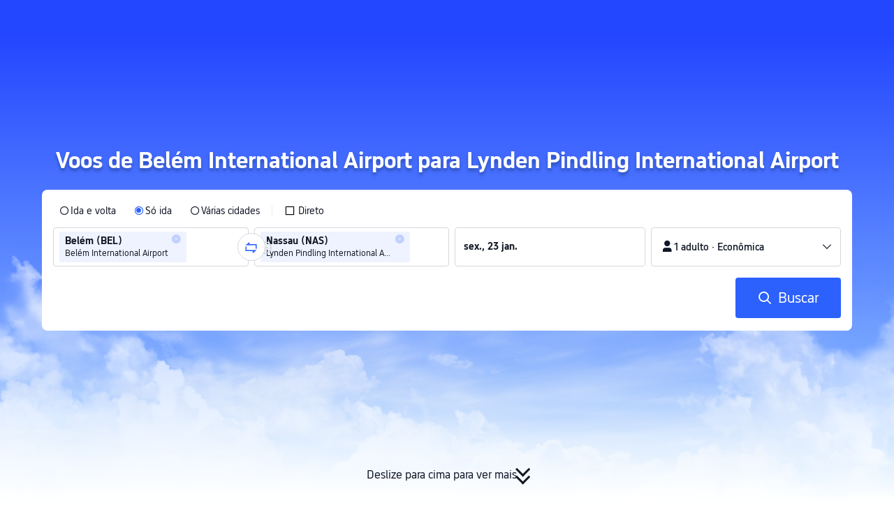

--- FILE ---
content_type: text/html; charset=utf-8
request_url: https://br.trip.com/flights/airport-bel-nas/
body_size: 29275
content:
<!DOCTYPE html><html lang="pt-BR" data-idc="SGP-ALI" dir="ltr"><head><meta charset="utf-8"><meta content="width=device-width,initial-scale=1,maximum-scale=5,user-scalable=yes" name="viewport"><link rel="stylesheet" href="https://ak-s-cw.tripcdn.com/modules/ibu/online-assets/font.ddfdb9c8916dd1ec37cbf52f9391aca5.css"><script>let scriptArrs=[],loadedScripts=0,totalScripts=2,handleI18nStatus=()=>{if(++loadedScripts===totalScripts){var i,n,_;window.i18nReady=!0, false||(i=!!window.i18n_100009239+` ${!!window.i18n_6002} ${!!window.i18n_330153} ${!!window.i18n_330151} ${!!window.i18n_33000010} ${!!window.i18n_3302512} ${!!window.i18n_3302510} ${!!window.i18n_330143} ${!!window.i18n_6001} ${!!window.i18n_33000006} `,n={modules:{i18n_100009239:!!window.i18n_100009239,i18n_6002:!!window.i18n_6002,i18n_330153:!!window.i18n_330153,i18n_330151:!!window.i18n_330151,i18n_33000010:!!window.i18n_33000010,i18n_3302512:!!window.i18n_3302512,i18n_3302510:!!window.i18n_3302510,i18n_330143:!!window.i18n_330143,i18n_3302512_1:!!window.__SHARK_ARES_SDK_INTERNAL_RESOURCE__.i18n_3302512,i18n_3302510_1:!!window.__SHARK_ARES_SDK_INTERNAL_RESOURCE__.i18n_3302510,i18n_330143_1:!!window.__SHARK_ARES_SDK_INTERNAL_RESOURCE__.i18n_330143,i18n_6001:!!window.i18n_6001,i18n_33000006:!!window.i18n_33000006}},window.UBT_API.push({type:"send",data:{type:"dev_trace",key:"seo_a2b_lowprice_track",data:{diagnostic:n,searchformHasCb:i,link:"https://ak-s-cw.tripcdn.com/ares/api/cc?f=locale%2Fv3%2F330143%2Fpt-BR-301.js%2C%2Flocale%2Fv3%2F6001%2Fpt-BR.js%2C%2Flocale%2Fv3%2F330153%2Fpt-BR.js%2C%2Flocale%2Fv3%2F33000006%2Fpt-BR.js%2C%2Flocale%2Fv3%2F100009239%2Fpt-BR.js%2C%2Flocale%2Fv3%2F6002%2Fpt-BR.js%2C%2Flocale%2Fv3%2F330151%2Fpt-BR.js%2C%2Flocale%2Fv3%2F33000010%2Fpt-BR.js%2C%2Flocale%2Fv3%2F3302512%2Fpt-BR.js%2C%2Flocale%2Fv3%2F3302510%2Fpt-BR.js&#38;etagc=7a3096948005b6a3e1f12969d95c4f90"}}}));for(_ of scriptArrs)_()}},functionHandleCb=i=>{window.i18nReady?i():scriptArrs.push(i)}</script><script src="https://ak-s-cw.tripcdn.com/ares/api/cc?f=locale%2Fv3%2F100009239%2Fpt-BR.js%2C%2Flocale%2Fv3%2F6002%2Fpt-BR.js%2C%2Flocale%2Fv3%2F330153%2Fpt-BR.js%2C%2Flocale%2Fv3%2F330151%2Fpt-BR.js%2C%2Flocale%2Fv3%2F33000010%2Fpt-BR.js%2C%2Flocale%2Fv3%2F6001%2Fpt-BR.js%2C%2Flocale%2Fv3%2F33000006%2Fpt-BR.js&#38;etagc=54a71c8a31fa7826a9dad4201b5a5090" defer="defer" onload="handleI18nStatus()"></script><script src="https://ak-s-cw.tripcdn.com/ares/api/cc?f=locale%2Fv3%2F3302512%2Fpt-BR.js%2C%2Flocale%2Fv3%2F3302510%2Fpt-BR.js%2C%2Flocale%2Fv3%2F330143%2Fpt-BR-301.js&#38;etagc=eead8148874cc34dc33283e16eb757d0" async onload="handleI18nStatus()"></script>  
<title>Voos baratos de Belém International Airport(BEL) para Lynden Pindling International Airport(NAS) De R$ 1.965 | Trip.com</title>
<meta property="og:title" content="Voos baratos de Belém International Airport(BEL) para Lynden Pindling International Airport(NAS) De R$ 1.965 | Trip.com" />


<meta name="description" content="Para voos baratos de Belém Belém International Airport para Nassau Lynden Pindling International Airport, vá para Trip.com. O Trip.com cobre mais de 2 milhões de rotas e mais de 5.000 voos urbanos, e oferece passagens aéreas LCC com desconto, incluindo as companhias aéreas japonesas JAL e ANA." />
<meta property="og:description" content="Para voos baratos de Belém Belém International Airport para Nassau Lynden Pindling International Airport, vá para Trip.com. O Trip.com cobre mais de 2 milhões de rotas e mais de 5.000 voos urbanos, e oferece passagens aéreas LCC com desconto, incluindo as companhias aéreas japonesas JAL e ANA." />


<meta name="keywords" content="Belém International Airport Lynden Pindling International Airport, Belém International Airport Nassau, Belém International Airport Lynden Pindling International Airport Voos baratos" />


<meta property="og:url" content="https://br.trip.com/flights/airport-bel-nas/" />
<link rel="canonical" href="https://br.trip.com/flights/airport-bel-nas/" />


<meta property="og:image" content="https://ak-d.tripcdn.com/images/0wj5g120009ejuie7251F.webp" />
<link rel="SHORTCUT ICON" href="https://www.trip.com/trip.ico" type="image/x-icon" />
<link rel="ICON" href="https://www.trip.com/trip.ico" />



  
<script type="application/ld+json">
  {"@context":"http://schema.org","@type":"Product","name":"Voos de Belém International Airport para Lynden Pindling International Airport","offers":{"@type":"AggregateOffer","lowPrice":1964.23,"priceCurrency":"BRL"}}
</script>
  <script defer="defer" src="https://static.tripcdn.com/packages/ibu/gtm-loader/~1.0.0/gtm-loader.js"></script><script>window.GTMLoadList||(window.GTMLoadList=[]),window.GTMLoadList.push([{id:"GTM-T2SD",disable:!0},{id:"GTM-W5446B",disable:!0}]),window.dataLayer||(window.dataLayer=[]),window.dataLayer.push({"page_id":"10650073754","prd_type":"common","event":"page_view","loginStatus":"guest","gtm.uniqueEventId":7,"locale":"pt-BR","language":"br","region":"BR","currentcyCode":"BRL","allianceID":"","allianceSid":""})</script><script>window.$_bf={loaded:!0},window.UBT_API=window.UBT_API||[],window.UBT_ITAG=!0,window._flight_ubt_init=1</script><script>var sendMetric=function(e){console.debug("track metric:",e);var t,a,n=e&&e.name;n&&(t=e&&e.attribution||{},a="","LCP"===n?a=t.element:"INP"===n?a=t.interactionTarget:"CLS"===n&&(a=t.largestShiftTarget),window.UBT_API)&&window.UBT_API.push&&(window.UBT_API.push({type:"send",data:{type:"dev_trace",key:"seo_flight_vitals_track",data:{value:{name:e?e.name:void 0,navigationType:e?e.navigationType:void 0,rating:e?e.rating:void 0,element:a},isH5:"false"}}}),window.UBT_API.push({type:"send",data:{type:"metric",key:"o_nfes_perf_"+n,data:{value:e,tag:{isNew:!0}}}}))};function _assign(e){if(null==e)throw new TypeError("Cannot convert undefined or null to object");for(var t=Object(e),a=1;a<arguments.length;a++){var n=arguments[a];if(null!=n)for(var o in n)Object.prototype.hasOwnProperty.call(n,o)&&(t[o]=n[o])}return t}var trackLogString=function(e,t){var a="";try{a="object"==typeof t?JSON.stringify(t):t}catch(e){console.error("track string log error:",e)}console.debug("new trace:",e,a),window.UBT_API.push({type:"send",data:{type:"trace",key:e,data:a}})},trackLog=function(t,a){try{a="string"==typeof a?JSON.parse(a):a}catch(e){console.error("adv track log error:",e)}var e=_assign({},{currency:"BRL",locale:"pt-BR",site:"BR",category:"airport_d_to_airport_a",isH5:"false"},a);if(console.debug("trace:",t,JSON.stringify(e)),void 0===window.UBT_API&&(window.UBT_API=[],window.UBT_ITAG=!0),a&&a.moduleName&&147106===t){let e=147106===t?"click":"unknown";window.updateLastAccessedModule?window.updateLastAccessedModule(a.moduleName,e):window.UBT_API.push({type:"send",data:{type:"dev_trace",key:"seo_ubt_back_info",data:{type:"error"}}})}window.UBT_API.push({type:"send",data:{type:"trace",key:t,data:e}})};window.trackLog=trackLog</script>  <link rel="preload" as="image" href="https://dimg04.tripcdn.com/images/1o12n12000p1tfkii8503.webp" fetchpriority="high">   <link rel="preload" href="https://file.tripcdn.com/files/6/ibu_mkt/1o13e12000hg0zyly8324.css" as="style" onload='this.onload=null,this.rel="stylesheet"'><noscript><link rel="stylesheet" href="https://file.tripcdn.com/files/6/ibu_mkt/1o13e12000hg0zyly8324.css"></noscript>  <link rel="preload" href="https://file.tripcdn.com/files/6/ibu_mkt/1o10112000hg4umb7DD7C.css" as="style" onload='this.onload=null,this.rel="stylesheet"'><noscript><link rel="stylesheet" href="https://file.tripcdn.com/files/6/ibu_mkt/1o10112000hg4umb7DD7C.css"></noscript>  <link rel="preload" href="https://file.tripcdn.com/files/6/ibu_mkt/1o15v12000hg4wurjF300.css" as="style" onload='this.onload=null,this.rel="stylesheet"'><noscript><link rel="stylesheet" href="https://file.tripcdn.com/files/6/ibu_mkt/1o15v12000hg4wurjF300.css"></noscript>   <script defer="defer" src="https://file.tripcdn.com/files/7/ibu_editor/performance-production.min.js" onload='window["@ctrip/ai-performance-name"].init()'></script></head><body>  <input type="hidden" id="page_id" value="10650073754"> <input type="hidden" id="bf_ubt_markting_off" value="true"><script>window.__condition__=""</script>  <div id="main">   <div module-name="cookieBanner"><script>window.__CORE_SDK__={AppID: 100042421 }</script><script async="" crossorigin="anonymous" src="https://static.tripcdn.com/packages/ares/nfes-libs/*/core.js?v=20251218" type="text/javascript"></script><script src="https://file.tripcdn.com/files/6/ibu_mkt/1o13d12000qlolv3y9A01.js" defer="defer" onload='window["cookie-banner"].renderWebCore({AppID: 100042421 })'></script></div>    <div module-name="header"><style>.mc-hd.mc-hd_theme_transparent{position:absolute;left:0;right:0}.header-container{position:relative;top:0;z-index:99;width:100%!important}.mc-hd.mc-hd_theme_transparent{color:#fff;background-color:transparent}.mc-hd{position:relative;line-height:1.5;padding:0 32px}.mc-hd .mc-hd__inner{position:relative;max-width:1920px}.mc-hd__flex-con{width:100%;height:66px;position:relative}.clear-float{content:"";clear:both}.mc-hd__logo-con{padding:16px 32px 16px 0;float:left}.mc-hd__logo-layout-0 .mc-hd__logo{display:inline-block;width:124px;height:30px;text-indent:-9999px;background-size:contain;margin:2px 0;vertical-align:top}.mc-hd a,.mc-hd a:hover{text-decoration:none}.mc-hd .mc-hd__nav-con .mc-hd__nav{display:flex;white-space:nowrap}.mc-hd .mc-hd__nav-item .mc-hd__nav-lnk{position:relative;font-size:16px;padding:0;line-height:18px;height:18px;display:inline-block;margin-bottom:16px}.mc-hd .mc-hd__nav .mc-hd__nav-item{display:inline-block;float:none;position:relative;padding:0 32px 0 0}</style><link rel="preload" href="https://file.tripcdn.com/files/6/ibu_mkt/1o14d12000lh87fw4003B.css" as="style" onload='this.onload=null,this.rel="stylesheet"'><noscript><link rel="stylesheet" href="https://file.tripcdn.com/files/6/ibu_mkt/1o14d12000lh87fw4003B.css"></noscript><script src="https://file.tripcdn.com/files/6/ibu_mkt/1o11f12000lh887p17FD6.js" defer="defer" onload="window.header.renderHeader(
      {
        showCurrencySelector: true,
        showLanguageSelector: true,
        channel: 'flights',
        theme: 'transparent',
        simple: false,
        pageId: '10650073754',
        accountType: 1,
        locale: 'pt-BR',
        site: 'BR',
        onAccountUpdate: ()=>{sessionStorage.setItem('promo_user_logged_in', 'true');location.reload(true);},  },
      document.querySelector('.header-container')
    );"></script><div class="header-container" test-module="header"><div class="mc-hd mc-hd__en-xx mc-hd_theme_transparent mc-hd-single_row"><div class="mc-hd__inner"><div class="mc-hd__flex-con clear-float"><div class="mc-hd__logo-con mc-hd__logo-con-en-XX mc-hd__logo-layout-0"><a class="mc-hd__logo mc-hd__logo-en-xx"></a></div></div></div></div></div><script id="template"></script></div>    <div module-name="searchform"><style>body{background:#fff!important}body,html{height:100%}body{-webkit-text-size-adjust:none}body,dd,dl,form,p{margin:0;padding:0}li,ol,ul{margin:0;list-style:none}button,legend,li,ol,textarea,ul{padding:0}button{cursor:pointer;margin:0;border:none;outline:0;background:0 0}button,img{vertical-align:middle}img{border:0}em,i{font-style:normal;padding:0;margin:0}input{background:0 0;outline:0;border:0}a{text-decoration:none}.title-search-form .page-title-wrap{margin:0 auto 16px;color:#fff;letter-spacing:0;text-align:center}.candidate-url-page-title-wrap-color h1{font-size:40px}.full-screen-v2 .circle-btn{opacity:1;position:absolute;display:flex;align-items:center;flex-direction:row;bottom:0;left:50%;transform:translate3d(-50%,0,0);gap:14px;padding-bottom:24px}.full-screen-v2 .circle-btn .circle{background-size:contain;display:flex;justify-content:center;align-items:center;flex-direction:column}.full-screen-v2 .circle-btn .arrow-down{position:relative;width:12px;height:12px;transform:rotate(45deg);transform-origin:75% 50%;border-right:3px solid #121826;border-bottom:3px solid #121826;display:inline-block}.full-screen-v2 .circle-btn .arrow-down:first-child{position:relative;top:2px}.full-screen-v2 .circle-btn .arrow-down:last-child{position:relative;bottom:2px}.full-screen-v2 .circle-btn .circle-text{color:#121826;font-size:16px;line-height:22px;font-weight:400;position:relative}.full-screen-v2 .circle-btn.white-btn .circle-text{color:#fff}.full-screen-v2 .circle-btn.white-btn .arrow-down{border-right-color:#fff;border-bottom-color:#fff}.full-screen-v2 .bg-radius-wrap{position:absolute;overflow:hidden;width:100%;height:280px}.airlines-title{display:flex;align-items:center;justify-content:center;gap:8px}.airlines-title img{height:32px;width:32px;border-radius:50%;background:#fff}@media screen and (max-width:768px){.full-screen-v2 .bg-radius-wrap{height:140px}}.full-screen-v2 .bg-radius-wrap .bg-radius{position:absolute;transform:translateX(-50%);left:50%;bottom:0;width:400vw;height:400vw;overflow:hidden}.full-screen-v2 .bg-radius-wrap .bg-radius .bg-small-img{position:absolute;transform:translateX(-50%);left:50%;bottom:0;width:100vw;height:280px}@media screen and (max-width:768px){.full-screen-v2 .bg-radius-wrap .bg-radius .bg-small-img{height:140px}}.full-screen-v2 .title-search-form{position:relative;z-index:1}.full-screen-v2 .title-search-form .page-title-wrap-color h1{font-size:32px}.full-screen-v2 .title-search-form .page-title-wrap{display:flex;justify-content:center;align-items:center;margin-bottom:8px;column-gap:4px}.full-screen-v2 .title-search-form .page-title-description{margin-bottom:8px;text-align:center;color:#fff;font-size:14px;letter-spacing:0;line-height:18px;opacity:.8}.full-screen-v2 .title-search-form #searchBox{padding-top:8px}.full-screen-v2.banner-down-height{height:100vh}.full-screen-v2.banner-down-height.extend-height{min-height:100vh;height:100%}.full-screen-v2.candidate-url-banner-down-height{height:70vh}.full-screen-v2.banner-down .bg-radius-wrap{height:100%}.full-screen-v2.banner-down .bg-radius-wrap .bg-radius{border-radius:0;height:100%;width:100%}.full-screen-v2.banner-down .bg-radius-wrap .bg-radius .bg-small-img{height:100%}.full-screen-v2.banner-down .bg-radius-wrap .bg-radius .bg-img-filter{position:absolute;width:100%;height:100%;background:linear-gradient(-180deg,#2346ff 6.52%,#99cfff 100%)}.full-screen-v2.banner-down .title-search-form{left:0;right:0;padding-bottom:50px;top:50%;transform:translateY(-50%);z-index:9}.full-screen-v2.banner-down.extend-height .title-search-form{top:auto;transform:none;padding-top:50px}.bg-banner-wrapper{position:relative}.bg-banner-wrapper .bg-big-img,.bg-banner-wrapper .bg-small-img{background-size:cover;background-position:50%;width:100%;height:100%;background-repeat:no-repeat}.bg-banner-wrapper .bg-small-img .bg-bottom-filter{position:absolute;width:100%;height:200px;bottom:0;background:linear-gradient(-180deg,rgba(255,255,255,0) 0,#fff 100%)}.bg-banner-wrapper .bg-small-img.has-district-img .bg-bottom-filter{opacity:0}.bg-banner-wrapper .bg-small-img .bg-fullscreen-filter{position:absolute;width:100%;bottom:0;height:100%;background:linear-gradient(-180deg,rgba(0,40,160,.9) 0,rgba(0,19,74,.4) 100%)}.bg-banner-wrapper .bg-small-img .bg-big-img{background-size:100%;background-position:center bottom;position:relative;width:100%;height:100%;background-repeat:no-repeat}.bg-banner-wrapper .bg-small-img.has-district-img .bg-big-img{filter:blur(3px);transform:scale(1.05)}.page-title-wrap{margin:0 auto 16px;letter-spacing:0;text-align:center}.page-title-wrap-color h2,.page-title-wrap-color h3,.page-title-wrap-color h4,.page-title-wrap-color h5,.page-title-wrape-color h1{font-size:40px;line-height:68px}@media screen and (max-width:768px){.page-title-wrap-color h1,.page-title-wrap-color h2,.page-title-wrap-color h3,.page-title-wrap-color h4,.page-title-wrap-color h5{font-size:24px;line-height:30px}}@media (max-width:320px){.page-title-wrap-color h1,.page-title-wrap-color h2,.page-title-wrap-color h3,.page-title-wrap-color h4,.page-title-wrap-color h5{font-size:18px}}.page-title-wrap-color h1 span,.page-title-wrap-color h2 span,.page-title-wrap-color h3 span,.page-title-wrap-color h4 span,.page-title-wrap-color h5 span{display:block}.page-title-wrap.no-bg{color:#0f294d}.page-title-wrap:not(.no-bg){text-shadow:0 4px 4px rgba(15,41,77,.4)}.nh_sf-container{padding:10px 16px 16px;border-radius:8px;background-color:#fff}.nh_sf-container .breath{animation:breath .8s infinite alternate}@keyframes breath{0%{opacity:1}to{opacity:.3}}.nh_sf-container .top-pl-wrap{display:flex;justify-content:space-between;align-items:center;height:32px;margin:6px 0 8px}.nh_sf-container .top-pl-wrap .left-pl{width:360px;height:18px;border-radius:2px;background:#f0f2f5}.nh_sf-container .top-pl-wrap .right-pl{width:115px;height:18px;border-radius:2px;background:#f0f2f5}.nh_sf-container .bottom-pl-wrap{display:flex;align-items:center;height:56px}.nh_sf-container .bottom-pl-wrap .box-wrap{display:flex;flex:1 1 auto}.nh_sf-container .bottom-pl-wrap .box-wrap .city-wrap{position:relative;display:flex;flex:1 1 50%;justify-content:space-between;align-items:center;height:56px}.nh_sf-container .bottom-pl-wrap .box-wrap .city-wrap .city-item-wrap{display:flex;flex:1 1;align-items:center;box-sizing:border-box;height:56px;padding-left:16px;border:1px solid #dadfe6;border-radius:4px}.nh_sf-container .bottom-pl-wrap .box-wrap .city-wrap .city-item-wrap:first-of-type{margin-right:4px}.nh_sf-container .bottom-pl-wrap .box-wrap .city-wrap .city-item-wrap:last-of-type{margin-left:4px}.nh_sf-container .bottom-pl-wrap .box-wrap .city-wrap .city-item-wrap .city-pl{width:88px;height:18px;border-radius:2px;background:#f0f2f5}.nh_sf-container .bottom-pl-wrap .box-wrap .city-wrap .switch-wrap{position:absolute;top:42%;left:calc(50% - 2px);min-width:28px;border:4px solid #fff;border-radius:50%;margin-left:2px;background:#fff;transform:translate(-50%,-50%);z-index:2}.nh_sf-container .bottom-pl-wrap .box-wrap .city-wrap .switch-wrap .switch-pl{width:28px;height:28px;border-radius:50%;background-color:#f0f2f5}.nh_sf-container .bottom-pl-wrap .box-wrap .date-wrap{display:flex;flex:1 1 25%;align-items:center;box-sizing:border-box;border:1px solid #dadfe6;border-radius:4px;margin-left:8px;background:#fff}.nh_sf-container .bottom-pl-wrap .box-wrap .date-wrap .date-item-wrap{position:relative;display:flex;flex:1 1;align-items:center;box-sizing:border-box;padding-left:16px}.nh_sf-container .bottom-pl-wrap .box-wrap .date-wrap .date-item-wrap:last-of-type{margin-left:24px}.nh_sf-container .bottom-pl-wrap .box-wrap .date-wrap .date-item-wrap .date-pl{width:88px;height:18px;border-radius:2px 2px 2px 2px;background:#f0f2f5}.nh_sf-container .bottom-pl-wrap .box-wrap .date-wrap .date-item-wrap .line-pl{position:absolute;top:50%;left:-12px;width:24px;height:1px;background:#8592a6;transform:translateX(-50%)}.nh_sf-container .bottom-pl-wrap .box-wrap .psg-wrap{display:flex;flex:1 1 25%;align-items:center;box-sizing:border-box;border:1px solid #dadfe6;border-radius:4px;margin-left:8px;background:#fff}.nh_sf-container .bottom-pl-wrap .box-wrap .psg-wrap .psg-item-wrap{position:relative;display:flex;flex:1 1;align-items:center;box-sizing:border-box;padding-left:16px}.nh_sf-container .bottom-pl-wrap .box-wrap .psg-wrap .psg-item-wrap .psg-pl{width:148px;height:18px;border-radius:2px 2px 2px 2px;background:#f0f2f5}.nh_sf-container .btn-wrap{display:flex;justify-content:flex-end;align-items:center;width:100%;height:58px;margin-top:16px;background-color:#fff}.nh_sf-container .btn-wrap .btn-1{display:flex;justify-content:center;align-items:center;width:154px;height:58px;border-radius:4px;margin-left:8px;background-color:#3264ff}.nh_sf-container .btn-wrap .btn-1 .text{width:70px;height:20px;border-radius:3px;background-color:hsla(0,0%,100%,.3)}@media screen and (min-width:1024.1px){.l-1160{max-width:1224px;margin-left:auto;margin-right:auto;padding-left:32px;padding-right:32px;box-sizing:border-box}}@media screen and (min-width:768px) and (max-width:1024px){.l-1160{margin-left:0;margin-right:0;padding-left:24px;padding-right:24px}}@media screen and (max-width:767.9px){.l-1160{margin-left:0;margin-right:0;padding-left:12px;padding-right:12px}}.info-icon{display:inline-flex;position:relative;cursor:pointer;align-items:center;vertical-align:middle}.info-icon-box{display:flex}.page-title-wrap-color .dynamic-content-inline{display:inline-flex;vertical-align:middle}.info-icon-svg-searchbox{fill:#fff}.tooltip-content{display:none;position:absolute;z-index:10;width:300px;background-color:#1e2a39;color:#fff;text-align:left;border-radius:6px;padding:15px;font-size:14px;line-height:1.5;top:100%;left:50%;transform:translateX(-50%);margin-top:10px;box-shadow:0 5px 15px rgba(0,0,0,.3)}.tooltip-content::after{content:"";position:absolute;bottom:100%;left:50%;margin-left:-8px;border-width:8px;border-style:solid;border-color:transparent transparent #1e2a39 transparent}.info-icon:hover .tooltip-content{display:block}.module-input-shadow.f-16.f-bold{visibility:hidden;position:absolute;width:auto;height:auto;white-space:nowrap;font-weight:700;font-size:16px!important}.color-white{color:#fff}</style><link rel="preload" href="https://file.tripcdn.com/files/7/ibu_mkt/common_4ac9cb69.css" as="style" onload='this.onload=null,this.rel="stylesheet"'><script src="https://file.tripcdn.com/files/7/ibu_mkt/common_4ac9cb.js" defer="defer" crossorigin="anonymous"></script><script src="https://file.tripcdn.com/files/7/ibu_mkt/vendor_1cd9a1.js" defer="defer" crossorigin="anonymous"></script><script src="https://file.tripcdn.com/files/6/ibu_mkt/1o12g12000pirk16fAD05.js" defer="defer" crossorigin="anonymous" onload="functionHandleCb?functionHandleCb(searchFormReadyCb):searchFormReadyCb()"></script><script>function searchFormReadyCb(){var e=!!window.i18n_330143+`, ${window.i18nReady}, `+!!window.__SHARK_ARES_SDK_INTERNAL_RESOURCE__.i18n_330143;window.UBT_API.push({type:"send",data:{type:"dev_trace",key:"seo_a2b_lowprice_track",data:{searchformHasCb:e}}}),window["searchform-lazy"].renderSearchform({i18n:window.i18n_330143,locale:"pt-BR",isSticky:!0,...{"from":"seo","searchInfo":{"flightType":"OW","isIgnoreODCheck":true,"passengers":{"AdultCount":1,"ChildCount":0,"BabyCount":0},"segmentList":[{"departureDate":{"defaultDate":["2026-01-23","2026-01-23"]},"returnDate":{"defaultDate":["2026-01-26","2026-01-26"]},"departureCity":[{"cityName":"Belém","eName":"belem","cityCode":"BEL","isDomestic":0,"airportCode":"BEL","airportName":"Belém International Airport","timeZone":-3}],"arrivalCity":[{"cityName":"Nassau","eName":"nassau","cityCode":"NAS","isDomestic":0,"airportCode":"NAS","airportName":"Lynden Pindling International Airport"}]}]},"locale":"pt-BR","extraUrl":"&sort=recommended"}},document.querySelector(".searchform-container"))}</script><div class="flightseo-searchform-isfull" test-module="cta"><div class="bg-banner-wrapper full-screen-v2 banner-down banner-down-height"><div class="bg-radius-wrap"><div class="bg-radius"><div class="bg-img-filter ppc-cabin-bg-img-filter"></div><div class="bg-small-img">  <div class="bg-big-img" style="background-image:url(https://dimg04.tripcdn.com/images/1o16812000m580zuo039E.webp)"></div>  <div class="bg-bottom-filter"></div></div></div></div><div class="title-search-form l-1160 m-b-8"><div class="page-title-wrap page-title-wrap-color"> <h1>Voos de Belém International Airport para Lynden Pindling International Airport</h1>  </div>  <div class="searchform-container"><div style="height:200px"><div class="nh_sf-container"><div class="top-pl-wrap"><div class="left-pl breath"></div><div class="right-pl breath"></div></div><div class="bottom-pl-wrap"><div class="box-wrap"><div class="city-wrap"><div class="city-item-wrap"><div class="city-pl breath"></div></div><div class="switch-wrap"><div class="switch-pl breath"></div></div><div class="city-item-wrap"><div class="city-pl breath"></div></div></div><div class="date-wrap"><div class="date-item-wrap"><div class="date-pl breath"></div></div><div class="date-item-wrap"><div class="line-pl breath"></div><div class="date-pl breath"></div></div></div><div class="psg-wrap"><div class="psg-item-wrap"><div class="psg-pl breath"></div></div></div></div></div><div class="btn-wrap"><div class="btn-1"><div class="text breath"></div></div></div></div></div></div>   <div class="searchform-online-banner-container"></div></div>  <div test-item="arrow-btn" class="circle-btn"><div class="circle-text">Deslize para cima para ver mais</div><div class="circle"><div class="arrow-down"></div><div class="arrow-down"></div></div></div>  </div></div><script id="template">try{(()=>{let i=document.querySelector(".title-search-form"),l=document.querySelector("div.bg-big-img"),s=document.querySelector(".circle-btn"),r=document.querySelector(".bg-banner-wrapper.full-screen-v2"),a=(document.querySelector(".bg-radius"),document.querySelector(".bg-bottom-filter"));if(l,i&&r){let n=0,o=(t(),window.addEventListener("resize",t),0),e=new ResizeObserver(e=>{for(var t of e){t=t.contentRect.height;if(0===o)return void(o=t);t!==o&&(r=o-t,n+=r/2,o=t,c())}var r});function t(){var e=r.getBoundingClientRect(),t=i.getBoundingClientRect();n=e.bottom-t.bottom}function c(){var e=window.pageYOffset||document.documentElement.scrollTop,t=1-e/window.innerHeight,t=Math.max(t,0),t=(l&&(l.style.opacity=t),n),t=Math.max(1-e/t,0),t=(s.style.opacity=t,n),t=Math.min(e/t,1),t=(a.style.opacity=t,n),r=(Math.min(e,t),document.querySelector(".m-flight-poi-wrapper"));let o="";r&&!(o=r.getAttribute("poi-init"))&&(o=i.style.position,r.setAttribute("poi-init",o)),t<e?"relative"!==i.style.position&&(i.style.position="relative",i.style.transform=`translate3d(0, calc(-50% + ${t}px), 0)`,r)&&o&&(r.style.position="absolute","fixed"!==o?r.style.transform="translateY(0px)":r.style.transform=`translateY(${t}px)`):e<t&&("fixed"!==i.style.position&&(i.style.position="fixed",i.style.transform="translate3d(0, -50%, 0)"),r)&&o&&((r.style.position="fixed")!==o?r.style.transform=`translateY(-${t}px)`:r.style.transform="translateY(0px)")} true||(window.addEventListener("scroll",((e,t)=>{let r=null;return function(){clearTimeout(r),r=setTimeout(e,t)}})(c,10)),window.addEventListener("load",()=>{c(),e.observe(i)}))}})()}catch(e){window.UBT_API.push({type:"send",data:{type:"dev_trace",key:"o_flight_js_error",data:{type:"error",moduleName:"searchform",error:e.message,stack:e.stack}}}),console.error("[Template Script Error]",{moduleName:"searchform",error:e.message,stack:e.stack})}</script></div>    <div module-name="crumb"><style>.c-crumb-wrap{position:relative;max-width:1160px;margin-left:auto;margin-right:auto;height:14px;margin-top:20px;margin-bottom:20px}.c-crumb-wrap .c-crumb{position:absolute;font-size:12px;display:flex;box-sizing:border-box;align-items:center}.c-crumb-wrap .c-crumb.is-rtl{flex-direction:row-reverse}@media screen and (max-width:768px){.c-crumb-wrap .c-crumb{padding-left:16px;padding-right:16px;overflow:auto}.c-crumb-wrap .c-crumb:after{content:"11";color:transparent;display:inline-block;width:16px;height:1px}}@media screen and (min-width:768px){.c-crumb-wrap .c-crumb{flex-wrap:wrap}}.c-crumb-wrap .c-crumb::-webkit-scrollbar{display:none}.c-crumb-wrap .c-crumb a{color:#2681ff}.c-crumb-wrap .c-crumb a:hover{text-decoration:underline}.c-crumb-wrap .c-crumb__splitter{margin:0 5px}.c-crumb-wrap .c-crumb__item{color:#234;display:inline-block;cursor:pointer;position:relative;flex-shrink:0}.c-crumb-wrap .c-crumb__item .no-link{cursor:auto}.c-crumb-wrap .c-crumb__extend-wrap{position:absolute;display:none;padding-top:6px;box-shadow:0 5px 8px 0 rgba(0,41,99,.2);background-color:#fff;overflow:auto;right:0}.c-crumb-wrap .c-crumb__extend-wrap a:hover{text-decoration:none}.c-crumb-wrap .c-crumb__item:hover .c-crumb__extend-wrap{display:block;z-index:1}.c-crumb-wrap .c-crumb__extend-wrap:hover{display:block}.c-crumb-wrap .c-crumb__extend{box-shadow:0 8px 20px 0 rgba(0,41,99,.2);background-color:#fff}.c-crumb-wrap .c-crumb__extend .c-crumb__extend-item{padding:10px;cursor:pointer;display:block;white-space:nowrap;color:#234}.c-crumb-wrap .c-crumb__extend-item:hover{display:block;background-color:#3264ff;color:#fff;text-decoration:none}.c-crumb-wrap .c-crumb__item .icon-arrow{width:16px;height:16px;display:inline-block;position:relative;vertical-align:middle;margin-left:5px}.c-crumb-wrap .c-crumb__item .icon-arrow:before{content:"";position:absolute;border-color:#234 transparent transparent;border-style:solid;border-width:4.8px 4.25px 0;transition:all .2s ease;top:5px}.c-crumb-wrap .c-crumb__item.has-link .icon-arrow:before{border-top-color:#2681ff}.c-crumb-wrap .c-crumb__item:hover .icon-arrow:before{transform-origin:center;transform:rotate(180deg)}@media screen and (max-width:768px){.reactcomp-crumb-hot{padding-left:0!important}}.reactcomp-crumb-hot .c-crumb{width:100%}@media screen and (max-width:768px){.reactcomp-crumb-hot .c-crumb{padding-left:12px;margin-bottom:-30px;padding-bottom:45px}}.c-crumb-wrap .c-crumb a{color:#3264ff}.page-title-crumb-wrap .c-crumb-wrap .c-crumb .c-crumb__extend-wrap a{color:#234}.page-title-crumb-wrap .c-crumb-wrap .c-crumb .c-crumb__extend-wrap a:hover{color:#fff}.page-title-crumb-wrap .c-crumb-wrap .c-crumb__extend-wrap{padding-top:0}</style><div class="l-1160 reactcomp-crumb-hot " style="display:block" test-module="crumb"><div class="c-crumb-wrap"><div class="c-crumb" itemscope="" test-card="crumb" itemtype="https://schema.org/BreadcrumbList">  <div class="c-crumb__item has-link" itemprop="itemListElement" itemscope="" itemtype="https://schema.org/ListItem" test-item="crumb_1">  <a href="https://br.trip.com/" itemprop="item"><span itemprop="name">Trip.com</span></a>  <meta itemprop="position" content="0">  </div>  <span class="c-crumb__splitter">&gt;</span>   <div class="c-crumb__item has-link" itemprop="itemListElement" itemscope="" itemtype="https://schema.org/ListItem" test-item="crumb_2">  <a href="https://br.trip.com/flights/" itemprop="item"><span itemprop="name">Voos</span></a>  <meta itemprop="position" content="1">  </div>  <span class="c-crumb__splitter">&gt;</span>   <div class="c-crumb__item has-link" itemprop="itemListElement" itemscope="" itemtype="https://schema.org/ListItem" test-item="crumb_3">  <a href="https://br.trip.com/flights/cheap-flights-to-bahamas-185/" itemprop="item"><span itemprop="name">Voos para Bahamas</span></a>  <meta itemprop="position" content="2">  </div>  <span class="c-crumb__splitter">&gt;</span>   <div class="c-crumb__item has-link" itemprop="itemListElement" itemscope="" itemtype="https://schema.org/ListItem" test-item="crumb_4">  <a href="https://br.trip.com/flights/cheap-flights-to-new-providence-185-121866/" itemprop="item"><span itemprop="name">Voos para New Providence</span></a>  <meta itemprop="position" content="3">  </div>  <span class="c-crumb__splitter">&gt;</span>   <div class="c-crumb__item has-link" itemprop="itemListElement" itemscope="" itemtype="https://schema.org/ListItem" test-item="crumb_5">  <a href="https://br.trip.com/flights/to-nassau/airfares-nas/" itemprop="item"><span itemprop="name">Voos para Nassau</span></a>  <meta itemprop="position" content="4">  </div>  <span class="c-crumb__splitter">&gt;</span>   <div class="c-crumb__item" itemprop="itemListElement" itemscope="" itemtype="https://schema.org/ListItem" test-item="crumb_6">  <span itemprop="name" class="no-link">voo Belém International Airport para Lynden Pindling International Airport</span>  <meta itemprop="position" content="5">  </div>   </div></div></div><script id="template"></script></div>    <div module-name="flightsCard"><style>.flightcard-title-logo{text-align:start}.flightcard-title-logo .flightcard-title{display:inline}.flights-card-icon{display:inline-flex;position:relative;cursor:pointer;align-items:center}.flightcard-wrapper{text-align:center;font-size:12px;padding-top:27px;margin:0 auto 10px}.flights-card-icon:hover .tooltip-content{display:block}.flightcard-title-container{position:relative}.dynamic-content-inline{display:inline-flex}.flightcard-title-container .dynamic-content-inline{vertical-align:baseline}.info-icon-svg{fill:#5a6872}.tooltip-content{display:none;position:absolute;z-index:10;min-width:200px;max-width:400px;width:max-content;background-color:#1e2a39;color:#fff;text-align:left;border-radius:6px;padding:15px;font-size:14px;line-height:1.5;top:100%;left:50%;transform:translateX(-50%);margin-top:10px;box-shadow:0 5px 15px rgba(0,0,0,.3);word-wrap:break-word;word-break:break-word;white-space:pre-line}.tooltip-content::after{content:"";position:absolute;bottom:100%;left:50%;margin-left:-8px;border-width:8px;border-style:solid;border-color:transparent transparent #1e2a39 transparent}.flightcard-title-logo{align-items:center}.title-airline-logo{width:45px;height:45px;object-fit:contain;flex-shrink:0;margin-bottom:28px}.flightcard-tab-wrap{width:100%;display:flex;content-visibility:auto;font-size:14px;padding:3px;background:#fff;box-sizing:border-box;border-radius:6px}.flightcard-tab-wrap .flightcard-tab-list{width:100%;justify-content:space-between;display:flex;align-items:center}@media screen and (max-width:835px){.flightcard-tab-wrap .flightcard-tab-list{overflow:auto}.flightcard-tab-wrap .flightcard-tab-list::-webkit-scrollbar{display:none}}@media screen and (min-width:835px){.flightcard-tab-wrap .flightcard-tab-list{flex-wrap:wrap}}.flightcard-tab-wrap .flightcard-tab-list li{width:50%}.flightcard-tab-wrap .flightcard-tab-list .flightcard-tab{color:#0f294d;background:#fff;border-radius:6px;padding:8px 16px;margin:0}.flightcard-tab-wrap .flightcard-tab-list .flightcard-tab.active{color:#fff;background:#3264ff;border:1px solid #3264ff;font-weight:700}.flightcard-tab-wrap .flightcard-tab-list .flightcard-tab.active:hover{color:#fff;cursor:pointer}.flightcard-tab-wrap .flightcard-tab-list .flightcard-tab:hover{color:#3264ff;cursor:pointer}.cus-boot{display:flex;flex-wrap:wrap;column-gap:16px}@media screen and (min-width:617px){.h5-install-after-rt{display:none}.h5-install-after-ow{display:none}}.flightcard_list{font-size:12px;margin:0 auto;padding-top:6px}.flightcard-wrapper .flightcard-title{text-align:left;padding-top:12px;padding-bottom:0;margin-bottom:0}.flightcard-wrapper .flightcard-description{color:#455873;font-size:14px;letter-spacing:0;line-height:18px;text-align:start;margin:16px 0}.not_A2B_wrapper .background-img-wrap-wrap{background-color:transparent;border-radius:initial;box-shadow:none;margin-bottom:0!important}.not_A2B_wrapper .background-img-wrap-wrap .layer1 .description,.not_A2B_wrapper .background-img-wrap-wrap .layer1 .title{display:none}.not_A2B_wrapper .background-img-wrap-wrap .background-img-wrap-box .tips{padding-top:0}.not_A2B_wrapper .background-img-wrap-wrap .bg-img-wrap{display:none}.background-img-wrap-wrap,.border-radius-style{border-radius:8px;box-shadow:0 8px 16px 0 rgba(15,41,77,.1)}.background-img-wrap-wrap{position:relative;overflow:hidden;background-color:#3264ff}.background-img-wrap-wrap .background-img-wrap-box{position:relative;padding-left:4px;padding-right:4px}.background-img-wrap-wrap .title{color:#fff;font-size:20px;font-weight:500;letter-spacing:0;line-height:24px;text-align:start;padding:11px 12px 12px;margin-bottom:0}.background-img-wrap-wrap .bg-img-wrap{position:absolute;width:100%}.background-img-wrap-wrap .bg-img-wrap:after{content:"";display:block;position:absolute;width:100%;height:100%;background:linear-gradient(0deg,#3264ff,rgba(50,100,255,.8) 120px,rgba(50,100,255,.8));top:0;left:0}.background-img-wrap-wrap .bg-img{width:100%}.background-img-wrap-wrap .layer1{position:relative;top:0;width:100%;overflow:hidden}.background-img-wrap-wrap .description,.background-img-wrap-wrap .tips{font-size:13px;letter-spacing:0;line-height:18px;padding:8px 8px 12px}.reactcomp-flightscard-hot{top:0;width:100%;position:relative;background:rgba(50,100,255,.05);background-image:url(https://ak-d.tripcdn.com/images/0wj1p120009zjvqqtDDE4_D_768_432_R5.png);background-repeat:no-repeat;background-size:cover;box-sizing:border-box!important}@media screen and (min-width:768px) and (max-width:1208px){.reactcomp-flightscard-hot{padding:15px 24px 0}}@media screen and (max-width:616px){.A2B_container{padding:0!important}.A2B_container .flightcard-title{color:#fff}}.flightcard_list{display:none}.flightcard_list.active-list{display:block}.overlay-text{opacity:0;position:fixed;min-width:150px;font-size:16px;background:#fff;box-shadow:0 4px 8px 0 rgba(69,88,115,.12);padding:10px;text-align:center;z-index:9999}@media screen and (max-width:768px){.flights-card-icon{position:static}.flightcard-title-logo{position:relative}}.info-icon-svg{height:18px;width:18px}@media screen and (max-width:768px){.info-icon-svg{height:15px;width:15px}}.flightcard-wrapper .tips{text-align:right;padding-top:2px;color:#8592a6}</style><div class="m-b-48-24 reactcomp-flightscard-hot" test-module="flights-card"><div class="flightcard-wrapper m-64-48 not_A2B_wrapper l-1160"><div class="background-img-wrap-wrap m-64-48"><div class="bg-img-wrap"><div class="lazyload-wrapper"><div class="lazyload-placeholder" style="height:160px"></div></div></div><div class="layer1"><div class="background-img-wrap-box"><div class="flightcard-title-logo" style=" ">  <div class="flightcard-title-container"><h2 class="flightcard-title" test-item="flightcard_title"> Voos Belém International Airport Lynden Pindling International Airport </h2>  </div></div>  <p class="flightcard-description" test-item="flightcard_description"> Pesquise voos de Belém para Nassau e confira as opções econômicas de ida e volta ou só de ida. </p>  <div class="flightcard-tab-wrap" style="justify-content:center"><ul class="flightcard-tab-list" id="fligth-card" role="tablist"><li><div class="flightcard-tab " onclick='handleClickTab("OW",0)' test-tab="RT" test-item="flightcard_tab_rt" role="tab" aria-controls="list-"> Viagem de ida e volta </div></li><li><div class="flightcard-tab active" onclick='handleClickTab("RT",1)' test-tab="OW" test-item="flightcard_tab_ow" role="tab" aria-controls="list-"> Só ida </div></li></ul></div><div><ul class="flightcard-group"><li class="flightcard-group-item">  <ul class="flightcard_list list-0"><ul class="cus-boot cus-boot-column-lg-2 cus-boot-column-md-2 cus-boot-column-sm-1 cus-boot-column-xs-1">  <style>.info-icon:hover .tooltip-content{display:block}.info-icon-box-flightsCard{display:flex;margin-bottom:8px;margin-left:4px;position:relative}@media screen and (max-width:768px){.flightcard-title-container{position:relative;text-align:left;display:block}.flightcard-title-container h2{display:inline}.tooltip-content{width:280px;top:100%;bottom:auto;margin-top:10px;margin-bottom:0;font-size:12px;left:50%;transform:translateX(-50%);padding:12px}.info-icon{display:inline-flex;cursor:pointer;align-items:center;vertical-align:middle;position:static}.tooltip-content.show-below{top:100%;bottom:auto;margin-bottom:0}.tooltip-content::after{display:none}.info-icon-box-flightsCard{position:static}}.journey-other-info .flightcard_od img{width:20px;height:20px;padding-right:6px}.cus-boot-column-xs-5 .cus-boot-link-item{width:calc(20% - 3.2px)}.cus-boot-column-xs-4 .cus-boot-link-item{width:calc(25% - 4px)}.cus-boot-column-xs-3 .cus-boot-link-item{width:calc(33.33333333% - 5.4px)}.cus-boot-column-xs-2 .cus-boot-link-item{width:calc(50% - 8px)}.cus-boot-column-xs-1 .cus-boot-link-item{width:100%}@media screen and (min-width:768px){.cus-boot-column-sm-5 .cus-boot-link-item{width:calc(20% - 3.2px)}.cus-boot-column-sm-4 .cus-boot-link-item{width:calc(25% - 4px)}.cus-boot-column-sm-3 .cus-boot-link-item{width:calc(33.33333333% - 5.4px)}.cus-boot-column-sm-2 .cus-boot-link-item{width:calc(50% - 8px)}.cus-boot-column-sm-1 .cus-boot-link-item{width:100%}}@media screen and (min-width:1100px){.cus-boot-column-md-5 .cus-boot-link-item{width:calc(20% - 3.2px)}.cus-boot-column-md-4 .cus-boot-link-item{width:calc(25% - 4px)}.cus-boot-column-md-3 .cus-boot-link-item{width:calc(33.33333333% - 5.4px)}.cus-boot-column-md-2 .cus-boot-link-item{width:calc(50% - 8px)}.cus-boot-column-md-1 .cus-boot-link-item{width:100%}}@media screen and (min-width:1300px){.cus-boot-column-lg-5 .cus-boot-link-item{width:calc(20% - 3.2px)}.cus-boot-column-lg-4 .cus-boot-link-item{width:calc(25% - 4px)}.cus-boot-column-lg-3 .cus-boot-link-item{width:calc(33.33333333% - 5.4px)}.cus-boot-column-lg-2 .cus-boot-link-item{width:calc(50% - 8px)}.cus-boot-column-lg-1 .cus-boot-link-item{width:100%}}.cus-boot .single-txt-row{text-overflow:ellipsis;white-space:nowrap;overflow:hidden}.cus-boot-link-item{box-sizing:border-box}.no-result-wrapper{margin:52px 0 64px;color:#8592a6;line-height:18px}.app-link,.no-result-wrapper{font-size:14px;text-align:center}.app-link{position:relative;background:#3264ff;border-radius:2px 2px 2px 2px;box-shadow:0 4px 16px 0 rgba(69,88,115,.2);color:#fff;padding:16px 16px 14px;margin-top:8px;margin-bottom:8px}@media screen and (min-width:768px){.app-link{display:none}}@media screen and (max-width:768px){.title-airline-logo{width:25px;height:25px;object-fit:contain;flex-shrink:0;margin-bottom:0}}.mask-card-card-wrap,.no-data-card-wrap{position:relative;box-sizing:border-box;margin-top:16px;padding:0 2px 16px;height:100%;cursor:pointer}@media screen and (max-width:768px){.mask-card-card-wrap{margin-top:8px;padding:0 2px 8px}.h5-install-after-rt{width:100%;padding:2px}.h5-install-after-ow{width:100%;padding:2px}}@media screen and (min-width:768px){.h5-install-after-rt{display:none}.h5-install-after-ow{display:none}}.flightcard-link{position:relative;overflow:hidden;align-items:center}@media screen and (max-width:616px){.flightcard-link{padding:4px 12px;display:flex;flex-direction:column;align-items:flex-start}}.flightcard-link .mask-card-reveal{display:flex;align-items:center;position:absolute;width:100%;height:100%;top:0;left:0;justify-content:flex-end;padding:12px 20px;box-sizing:border-box;background:linear-gradient(90deg,hsla(0,0%,100%,0),#fff 63.96%)}@media screen and (max-width:616px){.flightcard-link .mask-card-reveal{display:none}}.flightcard-link .mask-card-reveal .price-info-reveal{flex-shrink:0;display:flex;flex-direction:row;align-items:center;cursor:pointer;font-size:18px;font-weight:700;color:#3264ff;position:relative}.flightcard-link .mask-card-reveal .price-info-reveal i{position:relative;top:1px}.flightcard-link .mask-card-reveal .price-info-reveal:hover:not(.isA2BNoDataFlight) span{text-decoration:underline}.flightcard-link .mask-card-reveal-h5{display:flex;align-items:flex-end;position:absolute;width:100%;height:100%;top:0;left:0;justify-content:center;padding:4px 16px;box-sizing:border-box;background:linear-gradient(-180deg,hsla(0,0%,100%,0),#fff 78.31%)}@media screen and (min-width:616px){.flightcard-link .mask-card-reveal-h5{display:none}}.flightcard-link .mask-card-reveal-h5 .price-info-reveal-h5{flex-shrink:0;width:100%;display:flex;flex-direction:row;justify-content:center;align-items:center;cursor:pointer;height:40px;font-size:18px;font-weight:500;color:#3264ff}.flightcard-link .mask-card-reveal-h5 .price-info-reveal-h5 i{position:relative;top:1px}.flightcard-link .mask-card-nodata{flex-shrink:0;display:flex;flex-direction:row;align-items:center;cursor:pointer;font-size:18px;font-weight:700;color:#3264ff}@media screen and (max-width:616px){.flightcard-link .mask-card-nodata{display:none}}.flightcard-link .mask-card-nodata .searchinfo{margin-top:8px;background:#3264ff;border-radius:4px;height:34px;width:110px;color:#fff;font-size:14px;text-align:center;line-height:34px}.flightcard-link .mask-card-nodata-h5{flex-shrink:0;width:100%;display:flex;margin-top:10px;padding-right:10px;border-top:1px solid #dadfe6;height:40px;flex-direction:row;justify-content:flex-end;align-items:center;cursor:pointer;font-size:18px;font-weight:700;color:#3264ff}@media screen and (min-width:616px){.flightcard-link .mask-card-nodata-h5{display:none}}.flightcard-link .mask-card-nodata-h5 .searchinfo{margin-top:8px;background:#3264ff;border-radius:4px;height:34px;width:110px;color:#fff;font-size:14px;text-align:center;line-height:34px}.flightcard-link .mask-card_discount{margin-top:10px;position:relative;font-size:12px;color:#fff;line-height:18px;background-color:#f94c86;padding:1px 4px}.flightcard-link .mask-card_discount .discount-off-triangle-left{position:absolute;content:"";top:-6px;right:0;width:0;height:0;border-color:transparent transparent #f5594a;border-style:solid;border-width:0 0 6px 6px}.mask-card-card-wrap .price-card-container{display:flex;flex-direction:column;padding-right:0;cursor:pointer;filter:blur(1px)}.price-card-container .price-card{display:flex;justify-content:space-between;align-items:center;box-sizing:border-box}.price-card-container .price-card:first-child{margin-top:0!important}.price-card-container .price-card:last-child{margin-top:24px}@media screen and (max-width:768px){.price-card-container .price-card:last-child{margin-top:16px}}.price-card-container .price-card .left_info{display:flex;justify-content:flex-start;align-items:center;column-gap:16px;overflow:hidden}.price-card-container .price-card .left_info .flightcard_logo{flex-shrink:0;margin-right:0}.price-card-container .price-card .left_info .flightcard_logo img{width:48px;height:48px}.price-card-container .price-card .left_info .middle-info{display:flex;flex-direction:column;overflow:hidden}.price-card-container .price-card .left_info .middle-info .dests{display:flex;flex-direction:row;align-items:center;color:#0f294d;font-size:20px;height:62px;font-weight:700;margin-bottom:8px}.price-card-container .price-card .left_info .middle-info .dests i{position:relative;top:0;margin:0 8px}.price-card-container .price-card .left_info .middle-info .dests .code-dDate{color:#0f294d;font-size:20px;font-weight:700;letter-spacing:0;line-height:18px;height:18px;margin-bottom:1px;bottom:2px;padding:5px;position:relative}.price-card-container .price-card .left_info .middle-info .dests .name-time{color:#0f294d;font-size:14px;letter-spacing:0;line-height:18px;display:flex;margin-bottom:8px;padding-left:4px}.price-card-container .price-card .left_info .middle-info .dests .name-time .n-t{flex-shrink:1;overflow:hidden}.price-card-container .price-card .left_info .middle-info .dests .name-time .name{height:18px;margin-bottom:2px;text-overflow:ellipsis;white-space:nowrap;overflow:hidden}.price-card-container .price-card .left_info .middle-info .dests .name-time .time{height:18px}.price-card-container .price-card .left_info .middle-info .dests .depart-point .flightcard_depairlinecode{color:#0f294d;font-size:20px;font-weight:700}.price-card-container .price-card .left_info .middle-info .dests .depart-point .flightcard_deptime{font-size:14px;text-align:start;font-weight:400}.price-card-container .price-card .left_info .middle-info .dests .depart-point{display:flex;height:70%;flex-direction:column;align-items:flex-start;justify-content:space-between}.price-card-container .price-card .left_info .middle-info .dests .depart-point .mask-card__arrairlinecode{color:#0f294d;font-size:20px;font-weight:700}.price-card-container .price-card .left_info .middle-info .dests .depart-point .flightcard_arrtime{font-size:14px;text-align:end;font-weight:400;padding-right:0;padding-left:4px}[dir=rtl] .price-card-container .price-card .left_info .middle-info .dests .depart-point .flightcard_arrtime{padding-right:4px;padding-left:0}.price-card-container .price-card .left_info .middle-info .dests .middle-info-container{display:flex;justify-content:center;flex-direction:column;margin-left:10px;margin-right:10px;color:#455873;font-size:14px;font-weight:400}.price-card-container .price-card .left_info .middle-info .dests .middle-info-container .flightcard_duration{text-align:center;margin-bottom:2px}.price-card-container .price-card .left_info .middle-info .dests .middle-info-container .flightcard_stop{text-align:center;margin-top:2px}.price-card-container .price-card .left_info .middle-info .dests .middle-info-container .flightType-line-container{display:flex;flex-direction:row;align-items:center}.price-card-container .price-card .left_info .middle-info .dests .middle-info-container .flightType-line-container .flightType-item{width:6px;height:6px;background:#dadfe6}.price-card-container .price-card .left_info .middle-info .dests .middle-info-container .flightType-line-container .flightType-line{width:108px;height:2px;background:#dadfe6}.price-card-container .price-card .left_info .middle-info .dests .middle-info-container .flightType-line-container .flightType-line .flightType-stops-item{width:6px;height:6px;background:#fff;border:2px solid #dadfe6}.price-card-container .price-card .left_info .middle-info .flight-time{margin:8px 0;font-size:14px;color:#455873;text-align:left;line-height:18px}.price-card-container .price-card .left_info .middle-info .journey-other-info span{margin:0;color:#455873}.price-card-container .price-card .left_info .middle-info .journey-other-info .flightcard_pipe{color:#ced2d9}.price-card-container .price-card .left_info .middle-info .journey-other-info .flightcard_airline{margin-left:0}.price-card-container .price-card .left_info .middle-info .journey-other-info .flightcard_od{margin-left:0}.price-card-container .price-card .left_info .middle-info .journey-other-info .mask-card_minilogo{width:30px;height:30px;padding-right:6px}@media screen and (max-width:465px){.price-card-container .price-card .left_info .middle-info .journey-other-info{white-space:normal}}.no-data-card-wrap .price-card-container{display:flex;flex-direction:column;padding-right:0;cursor:pointer}.no-data-card-wrap .price-card-container .price-card{display:flex;justify-content:space-between;align-items:center;box-sizing:border-box}.no-data-card-wrap .price-card-container .price-card:first-child{margin-top:0!important}.no-data-card-wrap .price-card-container .price-card:last-child{margin-top:24px}@media screen and (max-width:768px){.no-data-card-wrap .price-card-container .price-card:last-child{margin-top:16px}}.no-data-card-wrap .price-card-container .price-card .left_info{display:flex;justify-content:flex-start;align-items:center;column-gap:16px;overflow:hidden}.no-data-card-wrap .price-card-container .price-card .left_info .flightcard_logo{flex-shrink:0;margin-right:0}.no-data-card-wrap .price-card-container .price-card .left_info .flightcard_logo img{width:48px;height:48px}.no-data-card-wrap .price-card-container .price-card .left_info .middle-info{display:flex;flex-direction:column;overflow:hidden}.no-data-card-wrap .price-card-container .price-card .left_info .middle-info .dests{display:flex;flex-direction:row;align-items:center;color:#0f294d;font-size:20px;height:62px;font-weight:700;margin-bottom:8px}.no-data-card-wrap .price-card-container .price-card .left_info .middle-info .dests i{position:relative;top:0;margin:0 8px}.no-data-card-wrap .price-card-container .price-card .left_info .middle-info .dests .code-dDate{color:#0f294d;font-size:20px;font-weight:700;letter-spacing:0;line-height:18px;height:18px;margin-bottom:1px;bottom:2px;position:relative;padding:5px;filter:blur(3px)}.no-data-card-wrap .price-card-container .price-card .left_info .middle-info .dests .name-time{color:#0f294d;font-size:14px;letter-spacing:0;line-height:18px;display:flex;padding-left:2px;margin-bottom:8px}.no-data-card-wrap .price-card-container .price-card .left_info .middle-info .dests .name-time .n-t{flex-shrink:1;overflow:hidden}.no-data-card-wrap .price-card-container .price-card .left_info .middle-info .dests .name-time .n-t:first-child{filter:blur(2px)}.no-data-card-wrap .price-card-container .price-card .left_info .middle-info .dests .name-time .name{height:18px;margin-bottom:2px;text-overflow:ellipsis;white-space:nowrap;overflow:hidden}.no-data-card-wrap .price-card-container .price-card .left_info .middle-info .dests .name-time .time{height:18px}.no-data-card-wrap .price-card-container .price-card .left_info .middle-info .dests .depart-point .flightcard_depairlinecode{color:#0f294d;font-size:20px;font-weight:700}.no-data-card-wrap .price-card-container .price-card .left_info .middle-info .dests .depart-point .flightcard_deptime{margin-left:4px;margin-right:0;font-size:14px;text-align:start;font-weight:400;filter:blur(2px)}[dir=rtl] .no-data-card-wrap .price-card-container .price-card .left_info .middle-info .dests .depart-point .flightcard_deptime{margin-right:4px;margin-left:0}.no-data-card-wrap .price-card-container .price-card .left_info .middle-info .dests .depart-point{display:flex;height:70%;flex-direction:column;align-items:flex-start;justify-content:space-between}.no-data-card-wrap .price-card-container .price-card .left_info .middle-info .dests .depart-point .mask-card__arrairlinecode{color:#0f294d;font-size:20px;font-weight:700}.no-data-card-wrap .price-card-container .price-card .left_info .middle-info .dests .depart-point .flightcard_arrtime{font-size:14px;text-align:start;font-weight:400;filter:blur(2px)}.no-data-card-wrap .price-card-container .price-card .left_info .middle-info .dests .middle-info-container{display:flex;justify-content:center;flex-direction:column;margin-left:10px;margin-right:10px;color:#455873;font-size:14px;font-weight:400}.no-data-card-wrap .price-card-container .price-card .left_info .middle-info .dests .middle-info-container .flightcard_duration,.no-data-card-wrap .price-card-container .price-card .left_info .middle-info .dests .middle-info-container .flightcard_stop{text-align:center;filter:blur(2px)}.no-data-card-wrap .price-card-container .price-card .left_info .middle-info .dests .middle-info-container .flightType-line-container{display:flex;flex-direction:row;align-items:center}.no-data-card-wrap .price-card-container .price-card .left_info .middle-info .dests .middle-info-container .flightType-line-container .flightType-item{width:6px;height:6px;background:#dadfe6}.no-data-card-wrap .price-card-container .price-card .left_info .middle-info .dests .middle-info-container .flightType-line-container .flightType-line{width:108px;height:2px;background:#dadfe6}.no-data-card-wrap .price-card-container .price-card .left_info .middle-info .dests .middle-info-container .flightType-line-container .flightType-line .flightType-stops-item{width:6px;height:6px;background:#fff;border:2px solid #dadfe6}.no-data-card-wrap .price-card-container .price-card .left_info .middle-info .flight-time{margin:8px 0;font-size:14px;color:#455873;text-align:left;line-height:18px}.no-data-card-wrap .price-card-container .price-card .left_info .middle-info .journey-other-info{display:flex;column-gap:8px;font-size:14px;color:#455873;text-align:start;line-height:18px}.no-data-card-wrap .price-card-container .price-card .left_info .middle-info .journey-other-info span{margin:0;color:#455873;filter:blur(2px)}.no-data-card-wrap .price-card-container .price-card .left_info .middle-info .journey-other-info .flightcard_pipe{color:#ced2d9}.no-data-card-wrap .price-card-container .price-card .left_info .middle-info .journey-other-info .flightcard_od{margin-left:0;filter:blur(2px)}.no-data-card-wrap .price-card-container .price-card .left_info .middle-info .journey-other-info .mask-card_minilogo{width:22px;height:22px;padding-right:6px}@media screen and (max-width:465px){.no-data-card-wrap .price-card-container .price-card .left_info .middle-info .journey-other-info{white-space:normal}}.flightcard-card-wrap{position:relative;box-sizing:border-box;margin-top:16px;padding:0 2px 16px;height:100%}@media screen and (max-width:768px){.flightcard-card-wrap{margin-top:8px;padding:0 2px 8px}}.flightcard-link{width:100%;background:#fff;border:1px solid #f0f2f5;border-radius:10px;box-shadow:0 4px 4px 0 rgba(69,88,115,.12);box-sizing:border-box;padding:16px;height:100%;text-decoration:none;display:flex;flex-direction:row;justify-content:space-between;cursor:pointer}@media screen and (max-width:616px){.flightcard-link{display:flex;flex-direction:column;align-items:flex-start;padding:4px 12px}}.flightcard-link:hover{box-shadow:0 4px 4px 0 rgba(69,88,115,.2);border:1px solid #3264ff}.flightcard-link .cheapest-priceTag{color:#fff;font-size:10px;position:absolute;left:0;top:0;min-width:50px;padding-left:8px;padding-right:8px;height:20px;border-radius:10px 0 8px 0;background:linear-gradient(75.17deg,#27cfd0,#06aebd);display:flex;justify-content:center;align-items:center}[dir=rtl] .flightcard-link .cheapest-priceTag{right:0;left:auto;border-radius:0 10px 0 8px}[dir=rtl] .reactcomp-flightscard-hot .price-info-reveal .iconfont-flight-seo-comp{transform:rotate(180deg)}.flightcard-link .price-info{flex-shrink:0;display:flex;flex-direction:column;align-items:flex-end}@media screen and (max-width:616px){.flightcard-link .price-info{display:none}}.flightcard-link .price-info .flightcard_original_price{margin-top:8px;color:#8592a6;font-size:14px;line-height:18px;text-decoration:line-through}.flightcard-link .price-info .flightcard_original_price_empty{margin-top:8px;height:18px}.flightcard-link .price-info .flightcard_saleprice span{font-size:20px;font-weight:700;color:#0f294d;text-align:right;line-height:22px}.flightcard-link .price-info .flightcard_discount{margin-top:10px;position:relative;font-size:12px;color:#fff;line-height:18px;background-color:#f94c86;padding:1px 4px;border-bottom-left-radius:2px;border-bottom-right-radius:2px;border-top-left-radius:2px}.flightcard-link .price-info .flightcard_discount .discount-off-triangle-left{position:absolute;content:"";top:-6px;right:0;width:0;height:0;border-color:transparent transparent #f5594a;border-style:solid;border-width:0 0 6px 6px}.flightcard-link .price-info .flightcard_discount_empty{margin-top:10px;position:relative;height:18px;padding:1px 4px;border-bottom-left-radius:2px;border-bottom-right-radius:2px;border-top-left-radius:2px}.flightcard-link .price-info .searchinfo{margin-top:8px;background:#3264ff;border-radius:4px 4px 4px 4px;height:34px;width:77px;color:#fff;font-size:14px;text-align:center;line-height:34px}.flightcard-link .price-info .searchinfo:hover{background:#2f5ff1}.flightcard-link .price-info .searchinfo:focus{background:#2f5ff1}.flightcard-link .price-info-h5{flex-shrink:0;width:100%;display:flex;flex-direction:row;justify-content:flex-end;align-items:center;margin-top:8px;padding-right:10px;border-top:1px solid #dadfe6;height:40px}@media screen and (min-width:617px){.flightcard-link .price-info-h5{display:none}}.flightcard-link .price-info-h5 .flightcard_original_price{margin-top:8px;color:#8592a6;font-size:14px;line-height:18px;text-decoration:line-through;margin-left:10px}.flightcard-link .price-info-h5 .flightcard_original_price_empty{margin-top:8px;height:18px;margin-left:10px}.flightcard-link .price-info-h5 .flightcard_saleprice{position:relative;top:4px;margin-left:10px}.flightcard-link .price-info-h5 .flightcard_saleprice span{font-size:18px;font-weight:700;color:#0f294d;text-align:right;line-height:22px}.flightcard-link .price-info-h5 .flightcard_discount{font-size:12px;color:#fff;line-height:18px;background-color:#f94c86}.flightcard-link .price-info-h5 .flightcard_discount,.flightcard-link .price-info-h5 .flightcard_discount_empty{margin-top:10px;position:relative;padding:1px 4px;border-bottom-left-radius:2px;border-bottom-right-radius:2px;border-top-left-radius:2px}.flightcard-link .price-info-h5 .flightcard_discount_empty{height:18px}.flightcard-link .price-card-container{display:flex;flex-direction:column;padding-right:0}@media screen and (max-width:640px){.flightcard-link .price-card-container{padding-top:10px;padding-right:0}}.flightcard-link .price-card-container .price-card{display:flex;justify-content:space-between;align-items:center;box-sizing:border-box}.flightcard-link .price-card-container .price-card:first-child{margin-top:0!important}.flightcard-link .price-card-container .price-card:last-child{margin-top:24px}@media screen and (max-width:768px){.flightcard-link .price-card-container .price-card:last-child{margin-top:16px}}.flightcard-link .price-card-container .price-card .left_info{display:flex;justify-content:flex-start;align-items:center;column-gap:16px;overflow:hidden;flex-direction:row}.flightcard-link .price-card-container .price-card .left_info .flightcard_logo{flex-shrink:0;margin-right:0}.flightcard-link .price-card-container .price-card .left_info .flightcard_logo img{width:48px;height:48px}.flightcard-link .price-card-container .price-card .left_info .middle-info{display:flex;flex-direction:column;overflow:hidden}.flightcard-link .price-card-container .price-card .left_info .middle-info .dests{display:flex;flex-direction:row;align-items:center;color:#0f294d;font-size:20px;height:62px;font-weight:700;margin-bottom:8px}.flightcard-link .price-card-container .price-card .left_info .middle-info .dests .code-dDate{color:#0f294d;font-size:20px;font-weight:700;letter-spacing:0;line-height:18px;height:18px;padding-top:2px;margin-bottom:6px;bottom:2px;position:relative}.flightcard-link .price-card-container .price-card .left_info .middle-info .dests .name-time{color:#0f294d;font-size:14px;letter-spacing:0;line-height:18px;display:flex;margin-bottom:8px}.flightcard-link .price-card-container .price-card .left_info .middle-info .dests .name-time .n-t{flex-shrink:1;overflow:hidden}.flightcard-link .price-card-container .price-card .left_info .middle-info .dests .name-time .n-t-op{padding-left:10px;padding-right:10px}.flightcard-link .price-card-container .price-card .left_info .middle-info .dests .name-time .name{height:18px;margin-bottom:2px;text-overflow:ellipsis;white-space:nowrap;overflow:hidden}.flightcard-link .price-card-container .price-card .left_info .middle-info .dests .name-time .name-bold{font-weight:700;height:18px;margin-bottom:2px;text-overflow:ellipsis;white-space:nowrap;overflow:hidden}.flightcard-link .price-card-container .price-card .left_info .middle-info .dests .name-time .time{height:18px}.flightcard-link .price-card-container .price-card .left_info .middle-info .dests .depart-point .flightcard_depairlinecode{color:#0f294d;font-size:20px;font-weight:700}.flightcard-link .price-card-container .price-card .left_info .middle-info .dests .depart-point .flightcard_deptime{font-size:14px;text-align:start;font-weight:400}.flightcard-link .price-card-container .price-card .left_info .middle-info .dests .depart-point{display:flex;height:75%;flex-direction:column;align-items:flex-start;justify-content:space-between}.flightcard-link .price-card-container .price-card .left_info .middle-info .dests .depart-point .flightcard__arrairlinecode{color:#0f294d;font-size:20px;font-weight:700}.flightcard-link .price-card-container .price-card .left_info .middle-info .dests .depart-point .flightcard_arrtime{font-size:14px;text-align:start;font-weight:400}.flightcard-link .price-card-container .price-card .left_info .middle-info .dests .middle-info-container{display:flex;justify-content:center;flex-direction:column;margin-left:10px;margin-right:10px;color:#455873;font-size:14px;font-weight:400}.flightcard-link .price-card-container .price-card .left_info .middle-info .dests .middle-info-container .flightcard_duration{text-align:center;margin-bottom:2px}.flightcard-link .price-card-container .price-card .left_info .middle-info .dests .middle-info-container .flightcard_stop{text-align:center;margin-top:2px}.flightcard-link .price-card-container .price-card .left_info .middle-info .dests .middle-info-container .flightcard_stop.direct{color:#05939f}.flightcard-link .price-card-container .price-card .left_info .middle-info .dests .middle-info-container .flightType-line-container{display:flex;flex-direction:row;align-items:center}.flightcard-link .price-card-container .price-card .left_info .middle-info .dests .middle-info-container .flightType-line-container .flightType-item{width:6px;height:6px;background:#dadfe6}.flightcard-link .price-card-container .price-card .left_info .middle-info .dests .middle-info-container .flightType-line-container .flightType-line{width:108px;height:2px;background:#dadfe6}.flightcard-link .price-card-container .price-card .left_info .middle-info .dests .middle-info-container .flightType-line-container .flightType-line .flightType-stops-item{width:6px;height:6px;background:#fff;border:2px solid #dadfe6}.flightcard-link .price-card-container .price-card .left_info .middle-info .flight-time{margin:8px 0;font-size:14px;color:#455873;text-align:left;line-height:18px}.flightcard-link .price-card-container .price-card .left_info .middle-info .journey-other-info{display:flex;column-gap:8px;font-size:14px;color:#455873;text-align:start;line-height:18px;overflow:hidden;max-width:420px;text-overflow:ellipsis;position:relative}.flightcard-link .price-card-container .price-card .left_info .middle-info .journey-other-info span{margin:0;color:#455873}.flightcard-link .price-card-container .price-card .left_info .middle-info .journey-other-info .flightcard_pipe{color:#ced2d9}.flightcard-link .price-card-container .price-card .left_info .middle-info .journey-other-info .flightcard_airline,.flightcard-link .price-card-container .price-card .left_info .middle-info .journey-other-info .flightcard_od{margin-left:0}.flightcard-link .price-card-container .price-card .left_info .middle-info .journey-other-info .flightcard_minilogo{width:20px;height:20px;padding-right:6px}@media screen and (max-width:465px){.flightcard-link .price-card-container .price-card .left_info .middle-info .journey-other-info{white-space:normal}}.flightcard-mask{display:flex;align-items:center;position:absolute;width:100%;height:100%;top:0;left:0;justify-content:flex-end;padding:12px 20px;box-sizing:border-box;background:linear-gradient(90deg,hsla(0,0%,100%,0),#fff 63.96%)}@media screen and (max-width:616px){.flightcard-mask{display:none}}.flightcard-mask .price-info-reveal{flex-shrink:0;display:flex;flex-direction:row;align-items:center;cursor:pointer;font-size:18px;font-weight:700;color:#3264ff;position:relative}.flightcard-mask .price-info-reveal i{position:relative;top:1px}.flightcard-mask .price-info-reveal:hover span{text-decoration:underline}.flightcard-mask-h5{display:flex;align-items:flex-end;position:absolute;width:100%;height:100%;top:0;left:0;justify-content:center;padding:4px 16px;box-sizing:border-box;background:linear-gradient(-180deg,hsla(0,0%,100%,0),#fff 78.31%)}@media screen and (min-width:616px){.flightcard-mask-h5{display:none}}.flightcard-mask-h5 .price-info-reveal-h5{flex-shrink:0;width:100%;display:flex;flex-direction:row;justify-content:center;align-items:center;cursor:pointer;padding-right:10px;line-height:46px;font-size:16px;color:#3264ff}.flightcard-mask-h5 .price-info-reveal-h5 i{position:relative;top:1px}.price-card-icon-text-infos{visibility:hidden;position:absolute;z-index:-1}.placeholder-group{padding-bottom:16px;content-visibility:auto;margin-top:-16px}@media screen and (max-width:768px){.placeholder-group{margin-top:-8px;padding-bottom:8px}}.placeholder_list{font-size:12px;margin:0 auto}.placeholder_list .lazyload-wrapper{height:100%}.placeholder-group-title{font-size:20px;color:#0f294d;line-height:26px;margin-bottom:16px;margin-top:8px}@media screen and (max-width:768px){.placeholder-group-title{margin-top:16px}}.placeholder-card-wrap{position:relative;box-sizing:border-box;margin-top:16px;padding-bottom:16px;height:100%}@media screen and (max-width:768px){.placeholder-card-wrap{margin-top:8px;padding-bottom:8px}}.placeholder-link{width:100%;background:#fff;border:1px solid #f0f2f5;border-radius:10px;box-shadow:0 4px 4px 0 rgba(69,88,115,.12);box-sizing:border-box;padding:16px;height:100%;text-decoration:none;display:flex;flex-direction:row;align-items:center;justify-content:space-between;cursor:pointer}@media screen and (max-width:616px){.placeholder-link{display:flex;flex-direction:column;align-items:flex-start;padding:4px 16px}}.placeholder-link:hover{box-shadow:0 4px 4px 0 rgba(69,88,115,.2);border:1px solid #3264ff}.placeholder-link .cheapest-priceTag{color:#fff;font-size:10px;position:absolute;left:0;top:0;min-width:50px;padding-left:8px;padding-right:8px;height:20px;border-radius:10px 0 8px 0;background:linear-gradient(75.17deg,#27cfd0,#06aebd);display:flex;justify-content:center;align-items:center}.placeholder-link .price-info{flex-shrink:0;display:flex;flex-direction:column;align-items:flex-end}@media screen and (max-width:616px){.placeholder-link .price-info{display:none}}.placeholder-link .price-info .placeholder_original_price{margin-top:8px;color:#8592a6;font-size:14px;line-height:18px;text-decoration:line-through}.placeholder-link .price-info .placeholder_saleprice span{font-size:20px;font-weight:700;color:#0f294d;text-align:right;line-height:22px}.placeholder-link .price-info .placeholder_discount{margin-top:10px;position:relative;font-size:12px;color:#fff;line-height:18px;background-color:#f94c86;padding:1px 4px;border-bottom-left-radius:2px;border-bottom-right-radius:2px;border-top-left-radius:2px}.placeholder-link .price-info .placeholder_discount .discount-off-triangle-left{position:absolute;content:"";top:-6px;right:0;width:0;height:0;border-color:transparent transparent #f5594a;border-style:solid;border-width:0 0 6px 6px}.placeholder-link .price-info .searchinfo{margin-top:8px;background:#3264ff;border-radius:4px 4px 4px 4px;height:34px;width:77px;color:#fff;font-size:14px;text-align:center;line-height:34px}.placeholder-link .price-info .searchinfo:hover{background:#2f5ff1}.placeholder-link .price-info-h5{flex-shrink:0;width:100%;display:flex;flex-direction:row;justify-content:flex-end;align-items:center;margin-top:8px;padding-right:10px;border-top:1px solid #dadfe6;height:40px}@media screen and (min-width:617px){.placeholder-link .price-info-h5{display:none}}.placeholder-link .price-info-h5 .placeholder_original_price{margin-top:8px;color:#8592a6;font-size:14px;line-height:18px;text-decoration:line-through;margin-left:10px}.placeholder-link .price-info-h5 .placeholder_saleprice{position:relative;top:4px;margin-left:10px}.placeholder-link .price-info-h5 .placeholder_saleprice span{font-size:18px;font-weight:700;color:#0f294d;text-align:right;line-height:22px}.placeholder-link .price-info-h5 .placeholder_discount{margin-top:10px;position:relative;font-size:12px;color:#fff;line-height:18px;background-color:#f94c86;padding:1px 4px;border-bottom-left-radius:2px;border-bottom-right-radius:2px;border-top-left-radius:2px}.placeholder-link .price-card-container{display:flex;flex-direction:column;padding-right:0}@media screen and (max-width:640px){.placeholder-link .price-card-container{padding-top:10px;padding-right:0}}.placeholder-link .price-card-container .price-card{display:flex;justify-content:space-between;align-items:center;box-sizing:border-box}.placeholder-link .price-card-container .price-card:first-child{margin-top:0!important}.placeholder-link .price-card-container .price-card:last-child{margin-top:24px}@media screen and (max-width:768px){.placeholder-link .price-card-container .price-card:last-child{margin-top:16px}}.placeholder-link .price-card-container .price-card .left_info{display:flex;justify-content:flex-start;column-gap:16px;align-items:center;overflow:hidden}.placeholder-link .price-card-container .price-card .left_info .placeholder_logo{flex-shrink:0;margin-right:16px}.placeholder-link .price-card-container .price-card .left_info .placeholder_logo img{width:48px;height:48px}.placeholder-link .price-card-container .price-card .left_info .middle-info{display:flex;flex-direction:column;overflow:hidden}.placeholder-link .price-card-container .price-card .left_info .middle-info .dests{display:flex;flex-direction:row;align-items:center;color:#0f294d;font-size:20px;height:62px;font-weight:700;margin-bottom:8px}.placeholder-link .price-card-container .price-card .left_info .middle-info .dests i{position:relative;top:0;margin:0 8px}.placeholder-link .price-card-container .price-card .left_info .middle-info .dests .code-dDate{color:#0f294d;font-size:20px;font-weight:700;letter-spacing:0;line-height:18px;height:18px;padding-top:2px;margin-bottom:6px;bottom:2px;position:relative}.placeholder-link .price-card-container .price-card .left_info .middle-info .dests .name-time{color:#0f294d;font-size:14px;letter-spacing:0;line-height:18px;display:flex;margin-bottom:8px}.placeholder-link .price-card-container .price-card .left_info .middle-info .dests .name-time .n-t{flex-shrink:1;overflow:hidden}.placeholder-link .price-card-container .price-card .left_info .middle-info .dests .name-time .n-t-op{padding-left:10px;padding-right:10px}.placeholder-link .price-card-container .price-card .left_info .middle-info .dests .name-time .name{height:18px;margin-bottom:2px;text-overflow:ellipsis;white-space:nowrap;overflow:hidden}.placeholder-link .price-card-container .price-card .left_info .middle-info .dests .name-time .name-bold{font-weight:700;height:18px;margin-bottom:2px;text-overflow:ellipsis;white-space:nowrap;overflow:hidden}.placeholder-link .price-card-container .price-card .left_info .middle-info .dests .name-time .time{height:18px}.placeholder-link .price-card-container .price-card .left_info .middle-info .dests .depart-point .placeholder_depairlinecode{color:#0f294d;font-size:20px;font-weight:700}.placeholder-link .price-card-container .price-card .left_info .middle-info .dests .depart-point .placeholder_deptime{font-size:14px;text-align:start;font-weight:400}.placeholder-link .price-card-container .price-card .left_info .middle-info .dests .depart-point{display:flex;height:75%;flex-direction:column;align-items:flex-start;justify-content:space-between}.placeholder-link .price-card-container .price-card .left_info .middle-info .dests .depart-point .placeholder__arrairlinecode{color:#0f294d;font-size:20px;font-weight:700}.placeholder-link .price-card-container .price-card .left_info .middle-info .dests .depart-point .placeholder_arrtime{font-size:14px;text-align:start;font-weight:400}.placeholder-link .price-card-container .price-card .left_info .middle-info .dests .middle-info-container{display:flex;justify-content:center;flex-direction:column;margin-left:10px;margin-right:10px;color:#455873;font-size:14px;font-weight:400}.placeholder-link .price-card-container .price-card .left_info .middle-info .dests .middle-info-container .placeholder_duration{text-align:center;margin-bottom:2px}.placeholder-link .price-card-container .price-card .left_info .middle-info .dests .middle-info-container .placeholder_stop{text-align:center;margin-top:2px}.placeholder-link .price-card-container .price-card .left_info .middle-info .dests .middle-info-container .flightType-line-container{display:flex;flex-direction:row;align-items:center}.placeholder-link .price-card-container .price-card .left_info .middle-info .dests .middle-info-container .flightType-line-container .flightType-item{width:6px;height:6px;background:#dadfe6}.placeholder-link .price-card-container .price-card .left_info .middle-info .dests .middle-info-container .flightType-line-container .flightType-line{width:108px;height:2px;background:#dadfe6}.placeholder-link .price-card-container .price-card .left_info .middle-info .dests .middle-info-container .flightType-line-container .flightType-line .flightType-stops-item{width:6px;height:6px;background:#fff;border:2px solid #dadfe6}.placeholder-link .price-card-container .price-card .left_info .middle-info .flight-time{margin:8px 0;font-size:14px;color:#455873;text-align:left;line-height:18px}.placeholder-link .price-card-container .price-card .left_info .middle-info .journey-other-info{display:flex;column-gap:8px;font-size:14px;color:#455873;text-align:start;line-height:18px;overflow:hidden;max-width:420px;text-overflow:ellipsis;position:relative}.placeholder-link .price-card-container .price-card .left_info .middle-info .journey-other-info span{margin:0;color:#455873}.placeholder-link .price-card-container .price-card .left_info .middle-info .journey-other-info .placeholder_airline,.placeholder-link .price-card-container .price-card .left_info .middle-info .journey-other-info .placeholder_od{margin-left:0}.placeholder-link .price-card-container .price-card .left_info .middle-info .journey-other-info .placeholder_minilogo{width:20px;height:20px;padding-right:6px}@media screen and (max-width:465px){.placeholder-link .price-card-container .price-card .left_info .middle-info .journey-other-info{white-space:normal}}.placeholder-card{position:relative;height:100%;min-height:156px}@media screen and (max-width:768px){.placeholder-card{min-height:150px}}.placeholder-card:hover{text-decoration:underline}.placeholder-card a{display:inline-block;width:100%;color:#3264ff;align-items:center}.placeholder-card a.placeholder-card-animation,.placeholder-card a:after{background-image:url(https://dimg04.c-ctrip.com/images/0AS2k12000993ml9q65F1.png);background-size:80px 170px;background-repeat:no-repeat}.placeholder-card a.placeholder-card-animation{background-repeat:no-repeat;height:100%;box-sizing:border-box;background-position:right -24px top 28px;position:relative}.placeholder-card a.placeholder-card-animation:hover{--x:0px;--y:0px}.placeholder-card a:after{content:"";transition:.4s cubic-bezier(.15,.98,.4,1.5);position:absolute;width:80px;height:170px;right:-24px;top:28px;transform:scale(1.1) translate3d(var(--x),var(--y),0);opacity:0}.placeholder-card a:hover:after{opacity:1}.placeholder-card .arrow-right{border:solid #3264ff;border-width:0 2px 2px 0;display:inline-block;padding:4px;transform:rotate(-45deg);-webkit-transform:rotate(-45deg)}.placeholder-card .show-more{color:#3264ff;font-size:16px;position:absolute;top:50%;margin-top:-8px}.placeholder-find-more-btn{margin-top:8px;line-height:18px;color:#fff;font-size:14px;width:100%;height:42px;background:#3264ff;border-radius:8px 8px 8px 8px}.flightcard-group{padding-bottom:16px;content-visibility:auto}@media screen and (max-width:768px){.flightcard-group{margin-top:-8px;padding-bottom:8px}}.flightcard_list .lazyload-wrapper{height:100%}.flightcard-group-title{font-size:20px;color:#0f294d;line-height:26px;margin-bottom:16px;margin-top:8px}@media screen and (max-width:768px){.flightcard-group-title{margin-top:16px}}.flightcard-find-more-btn{margin-top:8px;line-height:18px;color:#fff;font-size:14px;width:100%;height:42px;background:#3264ff;border-radius:8px 8px 8px 8px}.flightcard-app-link{height:100%;cursor:pointer}@keyframes opacityAni{0%{opacity:.5}50%{opacity:1}to{opacity:.5}}.opacity-animation{animation:opacityAni 3s ease-in-out infinite}.flightcardReveal-app-link{height:100%}.flightcardReveal-group{content-visibility:auto;padding-bottom:10px}.flightcardReveal_list{font-size:12px}.flightcardReveal_list .lazyload-wrapper{height:100%}.flightcardReveal-group-title{font-size:20px;color:#0f294d;line-height:26px;margin-bottom:16px;margin-top:8px}@media screen and (max-width:768px){.flightcardReveal-group-title{margin-top:16px}}.sort-mode-panel{height:22px;padding-top:8px;padding-bottom:8px;font-size:16px;position:relative;display:flex;flex-direction:column;align-items:center;color:#3264ff}.sort-mode-panel .sort-mode-panelTitle{position:relative;position:absolute;right:0;cursor:pointer}.sort-mode-panel .sort-mode-pabnelOption{width:200px;height:74px;position:absolute;z-index:999;padding-top:4px;padding-bottom:4px;background:#fff;box-shadow:0 4px 16px 0 rgba(69,88,115,.2);border-radius:8px;font-size:14px;cursor:pointer;display:none;bottom:0;transform:translateY(100%);right:0}.sort-mode-panel .sort-mode-pabnelOption ul{width:100%;height:100%;color:#333}.sort-mode-panel .sort-mode-pabnelOption ul .pabnelOption-option{min-width:70%;height:50%;display:flex;align-items:center;justify-content:space-between;background:#fff;padding-left:16px;padding-right:16px}.sort-mode-panel .sort-mode-pabnelOption ul .pabnelOption-option:hover{background:rgba(50,100,255,.08)}.sort-mode-panel .sort-mode-pabnelOption ul .pabnelOption-option-cur{height:50%;display:flex;align-items:center;justify-content:space-between;background:#fff;color:#3264ff;padding-left:16px;padding-right:16px}.sort-mode-panel .sort-mode-pabnelOption ul .pabnelOption-option-cur:hover{background:rgba(50,100,255,.08)}.hover-mode-panel{height:40px;display:flex;justify-content:center;align-items:center;padding-left:10px;padding-right:10px}.hover-mode-panel,.hover-mode-panel-icon{min-width:150px;background:#fff;box-shadow:0 4px 8px 0 rgba(69,88,115,.12);position:absolute;top:50%;left:50%;border-radius:6px;opacity:0}.hover-mode-panel-icon{max-width:300px;padding:10px}.flightcard-wrapper .flightcard-title-wrap{display:flex;flex-direction:row;align-items:center}.flightcard-wrapper .flightcard-title-wrap img{width:45px;height:45px}.flightcard-wrapper .flightcard-title-wrap h2{margin-bottom:12px}.flightcard-link .price-card-container .price-card .left_info .middle-info-to-country{display:flex;flex-direction:column;overflow:hidden}.flightcard-link .price-card-container .price-card .left_info .middle-info-to-country .dests{display:flex;flex-direction:column;align-items:flex-start;color:#0f294d;font-size:20px}.flightcard-link .price-card-container .price-card .left_info .middle-info .dests i{position:relative;top:0;margin:0 8px}.flightcard-link .price-card-container .price-card .left_info .middle-info-to-country .dests .code-dDate{margin-top:4px;color:#0f294d;font-size:20px;font-weight:700;letter-spacing:0;line-height:18px;height:18px;padding-top:2px;margin-bottom:6px;bottom:2px;position:relative}.flightcard-link .price-card-container .price-card .left_info .middle-info-to-country .dests .name-time{color:#0f294d;font-size:14px;letter-spacing:0;line-height:18px;display:flex;margin-bottom:8px}.flightcard-link .price-card-container .price-card .left_info .middle-info-to-country .dests .name-time .n-t{flex-shrink:1;overflow:hidden}.flightcard-link .price-card-container .price-card .left_info .middle-info-to-country .dests .name-time .n-t-op{padding-left:10px;padding-right:10px}.flightcard-link .price-card-container .price-card .left_info .middle-info-to-country .dests .name-time .name{height:18px;margin-bottom:2px;text-overflow:ellipsis;white-space:nowrap;overflow:hidden}.flightcard-link .price-card-container .price-card .left_info .middle-info-to-country .dests .name-time .name-bold{font-weight:700;height:18px;margin-bottom:2px;text-overflow:ellipsis;white-space:nowrap;overflow:hidden}.flightcard-link .price-card-container .price-card .left_info .middle-info-to-country .dests .name-time .time{height:18px}.flightcard-link .price-card-container .price-card .left_info .middle-info-to-country .dests .depart-point .flightcard_depairlinecode{color:#0f294d;font-size:20px;font-weight:700}.flightcard-link .price-card-container .price-card .left_info .middle-info-to-country .dests .depart-point .flightcard_deptime{font-size:14px;text-align:start;font-weight:400}.flightcard-link .price-card-container .price-card .left_info .middle-info-to-country .dests .depart-point{display:flex;height:75%;flex-direction:column;align-items:flex-start;justify-content:space-between}.flightcard-link .price-card-container .price-card .left_info .middle-info-to-country .dests .depart-point .flightcard__arrairlinecode{color:#0f294d;font-size:20px;font-weight:700}.flightcard-link .price-card-container .price-card .left_info .middle-info-to-country .dests .depart-point .flightcard_arrtime{font-size:14px;text-align:start;font-weight:400}.flightcard-link .price-card-container .price-card .left_info .middle-info-to-country .dests .middle-info-container{display:flex;justify-content:center;flex-direction:column;margin-left:10px;margin-right:10px;color:#455873;font-size:14px;font-weight:400}.flightcard-link .price-card-container .price-card .left_info .middle-info-to-country .dests .middle-info-container .flightcard_duration,.flightcard-link .price-card-container .price-card .left_info .middle-info-to-country .dests .middle-info-container .flightcard_stop{text-align:center}.flightcard-link .price-card-container .price-card .left_info .middle-info-to-country .dests .middle-info-container .flightType-line-container{display:flex;flex-direction:row;align-items:center}.flightcard-link .price-card-container .price-card .left_info .middle-info-to-country .dests .middle-info-container .flightType-line-container .flightType-item{width:6px;height:6px;background:#dadfe6}.flightcard-link .price-card-container .price-card .left_info .middle-info-to-country .dests .middle-info-container .flightType-line-container .flightType-line{width:108px;height:2px;background:#dadfe6}.flightcard-link .price-card-container .price-card .left_info .middle-info-to-country .dests .middle-info-container .flightType-line-container .flightType-line .flightType-stops-item{width:6px;height:6px;background:#fff;border:2px solid #dadfe6}.flightcard-link .price-card-container .price-card .left_info .middle-info-to-country .flight-time{margin:8px 0;font-size:14px;color:#455873;text-align:left;line-height:18px}.flightcard-link .price-card-container .price-card .left_info .middle-info-to-country .journey-other-info{display:flex;column-gap:8px;font-size:14px;color:#455873;text-align:start;line-height:18px}.flightcard-link .price-card-container .price-card .left_info .middle-info-to-country .journey-other-info span{margin:0;color:#455873}.flightcard-link .price-card-container .price-card .left_info .middle-info-to-country .journey-other-info .flightcard_od{margin-left:0}.flightcard-link .price-card-container .price-card .left_info .middle-info-to-country .journey-other-info .flightcard_od span{color:#05939f}.no-data-card-wrap .middle-info-to-country{filter:blur(2px)}[dir=rtl] .flightcard-link .mask-card-reveal{background:linear-gradient(270deg,hsla(0,0%,100%,0),#fff 63.96%)}.flightcard-cabin-group .mask-card-reveal{background:linear-gradient(90deg,rgba(255,240,228,0) 0,#fff0e4 63.96%);border-radius:8px 8px 8px 8px}[dir=rtl] .flightcard-cabin-group .mask-card-reveal{background:linear-gradient(270deg,rgba(255,240,228,0) 0,#fff0e4 63.96%)}.flightcard-cabin-group .mask-card-reveal .price-info-reveal{color:#994600}.flightcard-cabin-group .mask-card-reveal-h5 .price-info-reveal-h5{color:#994600}.flightcard-cabin-group .flightcard-link:hover{box-shadow:0 4px 4px 0 rgba(69,88,115,.2);border:1px solid #994600}.flightcard-cabin-group .cheapest-priceTag{left:auto;right:0;border-radius:0 8px 0 10px;background:#994600;z-index:2}[dir=rtl] .flightcard-cabin-group .cheapest-priceTag{left:0;right:auto;border-radius:8px 0 10px 0}</style><li class="cus-boot-link-item rt-type"><div class="flightcard-card-wrap "><div class="flightcard-app-link" role="link" tabindex="0" test-card="normal-card"><div class="flightcard-link">  <div class="price-card-container">   <div class="price-card"><div class="left_info"><div class="flightcard_logo"><img src="https://pic.tripcdn.com/airline_logo/3x/av.png" alt="avianca" test-item="flightcard_logo_rt_to"></div><div class="middle-info"><div class="dests"><div class="depart-point"><span class="flightcard_depairlinecode hover-item" test-item="flightcard_depcode_rt_to" data-overlay-text="Belém International Airport"> BEL </span><span class="flightcard_deptime" test-item="flightcard_deptime_rt_to"> 08:50 </span></div><div class="middle-info-container"><div class="flightcard_duration" test-item="flightcard_duration_rt_to"> 13 h55 m </div><div class="flightType-line-container"><div class="flightType-line-container"><div class="flightType-item"></div><div class="flightType-line"></div><div class="flightType-item"></div></div></div><div class="flightcard_stop" test-item="flightcard_stop_rt_to"> Paradas 2 </div></div><div class="depart-point"><span class="flightcard_arrairlinecode hover-item" test-item="flightcard_arrcode_rt_to" data-overlay-text="Lynden Pindling International Airport"> NAS </span><span class="flightcard_arrtime" test-item="flightcard_arrtime_rt_to"> 20:45 </span></div></div><div class="journey-other-info"><span class="flightcard_od" test-item="flightcard_od_rt_to"> Belém - Nassau </span><span class="flightcard_pipe">|</span> <span class="flightcard_date" test-item="flightcard_date_rt_to"> ter., 3 mar. </span><span class="flightcard_pipe">|</span> <span class="flightcard_airline" test-item="flightcard_airline_rt_to"> avianca </span></div></div></div></div><div class="price-card"><div class="left_info"><div class="flightcard_logo"><img src="https://pic.tripcdn.com/airline_logo/3x/up.png" alt="Bahamasair" test-item="flightcard_logo_rt_return"></div><div class="middle-info"><div class="dests"><div class="depart-point"><span class="flightcard_depairlinecode hover-item" test-item="flightcard_depcode_rt_return" data-overlay-text="Lynden Pindling International Airport"> NAS </span><span class="flightcard_deptime" test-item="flightcard_deptime_rt_return"> 07:45 </span></div><div class="middle-info-container"><div class="flightcard_duration" test-item="flightcard_duration_rt_return"> 44 h55 m </div><div class="flightType-line-container"><div class="flightType-line-container"><div class="flightType-item"></div><div class="flightType-line"></div><div class="flightType-item"></div></div></div><div class="flightcard_stop" test-item="flightcard_stop_rt_return"> Paradas 2 </div></div><div class="depart-point"><span class="flightcard_arrairlinecode hover-item" test-item="flightcard_arrcode_rt_return" data-overlay-text="Belém International Airport"> BEL </span><span class="flightcard_arrtime" test-item="flightcard_arrtime_rt_return"> 05:40 </span></div></div><div class="journey-other-info"><span class="flightcard_od" test-item="flightcard_od_rt_return"> Nassau - Belém </span><span class="flightcard_pipe">|</span> <span class="flightcard_date" test-item="flightcard_date_rt_return"> ter., 10 mar. </span><span class="flightcard_pipe">|</span> <span class="flightcard_airline" test-item="flightcard_airline_rt_return"> Bahamasair </span></div></div></div></div>   </div>  <div class="price-info"><span class="flightcard_saleprice" test-item="flightcard_saleprice_rt"><span> R$ 4.075 </span></span>  <span class="flightcard_original_price" test-item="flightcard_originalprice_rt"> R$ 23.605 </span><div class="flightcard_discount" test-item="flightcard_discount_rt"> 83% off <div class="discount-off-triangle-left"></div></div>  <button type="button" class="searchinfo" test-item="flightcard_searchbtn_rt"> Buscar </button></div><div class="price-info-h5"><div class="flightcard_discount" test-item="flightcard_discount_rt"> 83% off </div><span class="flightcard_original_price" test-item="flightcard_originalprice_rt"> R$ 23.605 </span><span class="flightcard_saleprice" test-item="flightcard_saleprice_rt"><span> R$ 4.075 </span></span></div>    </div></div></div></li><script id="template"></script>  <div class="h5-install-after-rt" id="h5-install-after-rt"></div>   <li class="cus-boot-link-item rt-type">
  <div class="flightcard-card-wrap ">
    <div class="flightcard-app-link" role="link" tabindex="0" test-card="normal-card">
      <div class="flightcard-link">
        
        <div class="price-card-container">
          
          
                <div class="price-card">
  <div class="left_info">
    <div class="flightcard_logo">
      <img src="https://pic.tripcdn.com/airline_logo/3x/av.png" alt="avianca" test-item="flightcard_logo_rt_to" />
    </div>
    <div class="middle-info">
      <div class="dests">
        <div class="depart-point">
          <span class="flightcard_depairlinecode hover-item" test-item="flightcard_depcode_rt_to" data-overlay-text="Belém International Airport">
            BEL
          </span>
          <span class="flightcard_deptime" test-item="flightcard_deptime_rt_to">
            08:50
          </span>
        </div>
        <div class="middle-info-container">
          <div class="flightcard_duration" test-item="flightcard_duration_rt_to">
            13 h55 m
          </div>
          <div class="flightType-line-container">
            <div class="flightType-line-container">
              <div class="flightType-item"></div>
              <div class="flightType-line"></div>
              <div class="flightType-item"></div>
            </div>
          </div>
          <div class="flightcard_stop" test-item="flightcard_stop_rt_to">
            Paradas 2
          </div>
        </div>
        <div class="depart-point">
          <span class="flightcard_arrairlinecode hover-item" test-item="flightcard_arrcode_rt_to" data-overlay-text="Lynden Pindling International Airport">
            NAS
          </span>
          <span class="flightcard_arrtime" test-item="flightcard_arrtime_rt_to">
            20:45
          </span>
        </div>
      </div>
      <div class="journey-other-info">
        <span class="flightcard_od" test-item="flightcard_od_rt_to">
          Belém -
          Nassau
        </span>
        <span class="flightcard_pipe">|</span>
        <span class="flightcard_date" test-item="flightcard_date_rt_to">
          ter., 3 fev.
        </span>
        <span class="flightcard_pipe">|</span>
        <span class="flightcard_airline" test-item="flightcard_airline_rt_to">
          avianca
        </span>
      </div>
    </div>
  </div>
</div>
<div class="price-card">
  <div class="left_info">
    <div class="flightcard_logo">
      <img src="https://pic.tripcdn.com/airline_logo/3x/up.png" alt="Bahamasair" test-item="flightcard_logo_rt_return" />
    </div>
    <div class="middle-info">
      <div class="dests">
        <div class="depart-point">
          <span class="flightcard_depairlinecode hover-item" test-item="flightcard_depcode_rt_return" data-overlay-text="Lynden Pindling International Airport">
            NAS
          </span>
          <span class="flightcard_deptime" test-item="flightcard_deptime_rt_return">
            07:45
          </span>
        </div>
        <div class="middle-info-container">
          <div class="flightcard_duration" test-item="flightcard_duration_rt_return">
            19 h55 m
          </div>
          <div class="flightType-line-container">
            <div class="flightType-line-container">
              <div class="flightType-item"></div>
              <div class="flightType-line"></div>
              <div class="flightType-item"></div>
            </div>
          </div>
          <div class="flightcard_stop" test-item="flightcard_stop_rt_return">
            Paradas 2
          </div>
        </div>
        <div class="depart-point">
          <span class="flightcard_arrairlinecode hover-item" test-item="flightcard_arrcode_rt_return" data-overlay-text="Belém International Airport">
            BEL
          </span>
          <span class="flightcard_arrtime" test-item="flightcard_arrtime_rt_return">
            05:40
          </span>
        </div>
      </div>
      <div class="journey-other-info">
        <span class="flightcard_od" test-item="flightcard_od_rt_return">
          Nassau -
          Belém
        </span>
        <span class="flightcard_pipe">|</span>
        <span class="flightcard_date" test-item="flightcard_date_rt_return">
          qua., 11 fev.
        </span>
        <span class="flightcard_pipe">|</span>
        <span class="flightcard_airline" test-item="flightcard_airline_rt_return">
          Bahamasair
        </span>
      </div>
    </div>
  </div>
</div>
                  
                  
        </div>
        
        <div class="price-info">
          <span class="flightcard_saleprice" test-item="flightcard_saleprice_rt">
            <span>
              R$ 4.231
            </span>
          </span>
           <span class="flightcard_original_price" test-item="flightcard_originalprice_rt">
            R$ 23.605
            </span>
            <div class="flightcard_discount" test-item="flightcard_discount_rt">
              82% off
              <div class="discount-off-triangle-left"></div>
            </div>
            
            <button type="button" class="searchinfo" test-item="flightcard_searchbtn_rt">
              Buscar
            </button>
        </div>
        <div class="price-info-h5">
          <div class="flightcard_discount" test-item="flightcard_discount_rt">
            82% off
          </div>
          <span class="flightcard_original_price" test-item="flightcard_originalprice_rt">
            R$ 23.605
          </span>
          <span class="flightcard_saleprice" test-item="flightcard_saleprice_rt">
            <span>
              R$ 4.231
            </span>
          </span>
        </div>
        
        
          
      </div>
    </div>
  </div>
</li>
   <li class="cus-boot-link-item rt-type">
  <div class="flightcard-card-wrap ">
    <div class="flightcard-app-link" role="link" tabindex="0" test-card="normal-card">
      <div class="flightcard-link">
        
        <div class="price-card-container">
          
          
                <div class="price-card">
  <div class="left_info">
    <div class="flightcard_logo">
      <img src="https://pic.tripcdn.com/airline_logo/3x/ad.png" alt="Azul Airlines" test-item="flightcard_logo_rt_to" />
    </div>
    <div class="middle-info">
      <div class="dests">
        <div class="depart-point">
          <span class="flightcard_depairlinecode hover-item" test-item="flightcard_depcode_rt_to" data-overlay-text="Belém International Airport">
            BEL
          </span>
          <span class="flightcard_deptime" test-item="flightcard_deptime_rt_to">
            07:30
          </span>
        </div>
        <div class="middle-info-container">
          <div class="flightcard_duration" test-item="flightcard_duration_rt_to">
            35 h34 m
          </div>
          <div class="flightType-line-container">
            <div class="flightType-line-container">
              <div class="flightType-item"></div>
              <div class="flightType-line"></div>
              <div class="flightType-item"></div>
            </div>
          </div>
          <div class="flightcard_stop" test-item="flightcard_stop_rt_to">
            Paradas 2
          </div>
        </div>
        <div class="depart-point">
          <span class="flightcard_arrairlinecode hover-item" test-item="flightcard_arrcode_rt_to" data-overlay-text="Lynden Pindling International Airport">
            NAS
          </span>
          <span class="flightcard_arrtime" test-item="flightcard_arrtime_rt_to">
            17:04
          </span>
        </div>
      </div>
      <div class="journey-other-info">
        <span class="flightcard_od" test-item="flightcard_od_rt_to">
          Belém -
          Nassau
        </span>
        <span class="flightcard_pipe">|</span>
        <span class="flightcard_date" test-item="flightcard_date_rt_to">
          dom., 1 mar.
        </span>
        <span class="flightcard_pipe">|</span>
        <span class="flightcard_airline" test-item="flightcard_airline_rt_to">
          Azul Airlines
        </span>
      </div>
    </div>
  </div>
</div>
<div class="price-card">
  <div class="left_info">
    <div class="flightcard_logo">
      <img src="https://pic.tripcdn.com/airline_logo/3x/b6.png" alt="Jetblue Airways" test-item="flightcard_logo_rt_return" />
    </div>
    <div class="middle-info">
      <div class="dests">
        <div class="depart-point">
          <span class="flightcard_depairlinecode hover-item" test-item="flightcard_depcode_rt_return" data-overlay-text="Lynden Pindling International Airport">
            NAS
          </span>
          <span class="flightcard_deptime" test-item="flightcard_deptime_rt_return">
            13:15
          </span>
        </div>
        <div class="middle-info-container">
          <div class="flightcard_duration" test-item="flightcard_duration_rt_return">
            13 h40 m
          </div>
          <div class="flightType-line-container">
            <div class="flightType-line-container">
              <div class="flightType-item"></div>
              <div class="flightType-line"></div>
              <div class="flightType-item"></div>
            </div>
          </div>
          <div class="flightcard_stop" test-item="flightcard_stop_rt_return">
            Parada 1
          </div>
        </div>
        <div class="depart-point">
          <span class="flightcard_arrairlinecode hover-item" test-item="flightcard_arrcode_rt_return" data-overlay-text="Belém International Airport">
            BEL
          </span>
          <span class="flightcard_arrtime" test-item="flightcard_arrtime_rt_return">
            04:55
          </span>
        </div>
      </div>
      <div class="journey-other-info">
        <span class="flightcard_od" test-item="flightcard_od_rt_return">
          Nassau -
          Belém
        </span>
        <span class="flightcard_pipe">|</span>
        <span class="flightcard_date" test-item="flightcard_date_rt_return">
          sáb., 7 mar.
        </span>
        <span class="flightcard_pipe">|</span>
        <span class="flightcard_airline" test-item="flightcard_airline_rt_return">
          Jetblue Airways
        </span>
      </div>
    </div>
  </div>
</div>
                  
                  
        </div>
        
        <div class="price-info">
          <span class="flightcard_saleprice" test-item="flightcard_saleprice_rt">
            <span>
              R$ 5.078
            </span>
          </span>
           <span class="flightcard_original_price" test-item="flightcard_originalprice_rt">
            R$ 23.605
            </span>
            <div class="flightcard_discount" test-item="flightcard_discount_rt">
              78% off
              <div class="discount-off-triangle-left"></div>
            </div>
            
            <button type="button" class="searchinfo" test-item="flightcard_searchbtn_rt">
              Buscar
            </button>
        </div>
        <div class="price-info-h5">
          <div class="flightcard_discount" test-item="flightcard_discount_rt">
            78% off
          </div>
          <span class="flightcard_original_price" test-item="flightcard_originalprice_rt">
            R$ 23.605
          </span>
          <span class="flightcard_saleprice" test-item="flightcard_saleprice_rt">
            <span>
              R$ 5.078
            </span>
          </span>
        </div>
        
        
          
      </div>
    </div>
  </div>
</li>
   <li class="cus-boot-link-item rt-type">
  <div class="flightcard-card-wrap ">
    <div class="flightcard-app-link" role="link" tabindex="0" test-card="normal-card">
      <div class="flightcard-link">
        
        <div class="price-card-container">
          
          
                <div class="price-card">
  <div class="left_info">
    <div class="flightcard_logo">
      <img src="https://pic.tripcdn.com/airline_logo/3x/ad.png" alt="Azul Airlines" test-item="flightcard_logo_rt_to" />
    </div>
    <div class="middle-info">
      <div class="dests">
        <div class="depart-point">
          <span class="flightcard_depairlinecode hover-item" test-item="flightcard_depcode_rt_to" data-overlay-text="Belém International Airport">
            BEL
          </span>
          <span class="flightcard_deptime" test-item="flightcard_deptime_rt_to">
            16:50
          </span>
        </div>
        <div class="middle-info-container">
          <div class="flightcard_duration" test-item="flightcard_duration_rt_to">
            21 h44 m
          </div>
          <div class="flightType-line-container">
            <div class="flightType-line-container">
              <div class="flightType-item"></div>
              <div class="flightType-line"></div>
              <div class="flightType-item"></div>
            </div>
          </div>
          <div class="flightcard_stop" test-item="flightcard_stop_rt_to">
            Paradas 2
          </div>
        </div>
        <div class="depart-point">
          <span class="flightcard_arrairlinecode hover-item" test-item="flightcard_arrcode_rt_to" data-overlay-text="Lynden Pindling International Airport">
            NAS
          </span>
          <span class="flightcard_arrtime" test-item="flightcard_arrtime_rt_to">
            12:34
          </span>
        </div>
      </div>
      <div class="journey-other-info">
        <span class="flightcard_od" test-item="flightcard_od_rt_to">
          Belém -
          Nassau
        </span>
        <span class="flightcard_pipe">|</span>
        <span class="flightcard_date" test-item="flightcard_date_rt_to">
          seg., 9 fev.
        </span>
        <span class="flightcard_pipe">|</span>
        <span class="flightcard_airline" test-item="flightcard_airline_rt_to">
          Azul Airlines
        </span>
      </div>
    </div>
  </div>
</div>
<div class="price-card">
  <div class="left_info">
    <div class="flightcard_logo">
      <img src="https://pic.tripcdn.com/airline_logo/3x/ad.png" alt="Azul Airlines" test-item="flightcard_logo_rt_return" />
    </div>
    <div class="middle-info">
      <div class="dests">
        <div class="depart-point">
          <span class="flightcard_depairlinecode hover-item" test-item="flightcard_depcode_rt_return" data-overlay-text="Lynden Pindling International Airport">
            NAS
          </span>
          <span class="flightcard_deptime" test-item="flightcard_deptime_rt_return">
            14:57
          </span>
        </div>
        <div class="middle-info-container">
          <div class="flightcard_duration" test-item="flightcard_duration_rt_return">
            23 h13 m
          </div>
          <div class="flightType-line-container">
            <div class="flightType-line-container">
              <div class="flightType-item"></div>
              <div class="flightType-line"></div>
              <div class="flightType-item"></div>
            </div>
          </div>
          <div class="flightcard_stop" test-item="flightcard_stop_rt_return">
            Paradas 2
          </div>
        </div>
        <div class="depart-point">
          <span class="flightcard_arrairlinecode hover-item" test-item="flightcard_arrcode_rt_return" data-overlay-text="Belém International Airport">
            BEL
          </span>
          <span class="flightcard_arrtime" test-item="flightcard_arrtime_rt_return">
            16:10
          </span>
        </div>
      </div>
      <div class="journey-other-info">
        <span class="flightcard_od" test-item="flightcard_od_rt_return">
          Nassau -
          Belém
        </span>
        <span class="flightcard_pipe">|</span>
        <span class="flightcard_date" test-item="flightcard_date_rt_return">
          sex., 13 fev.
        </span>
        <span class="flightcard_pipe">|</span>
        <span class="flightcard_airline" test-item="flightcard_airline_rt_return">
          Azul Airlines
        </span>
      </div>
    </div>
  </div>
</div>
                  
                  
        </div>
        
        <div class="price-info">
          <span class="flightcard_saleprice" test-item="flightcard_saleprice_rt">
            <span>
              R$ 8.657
            </span>
          </span>
          
            <button type="button" class="searchinfo" test-item="flightcard_searchbtn_rt">
              Buscar
            </button>
        </div>
        <div class="price-info-h5">
          <div class="flightcard_discount" test-item="flightcard_discount_rt">
            63% off
          </div>
          <span class="flightcard_original_price" test-item="flightcard_originalprice_rt">
            R$ 23.605
          </span>
          <span class="flightcard_saleprice" test-item="flightcard_saleprice_rt">
            <span>
              R$ 8.657
            </span>
          </span>
        </div>
        
        
          
      </div>
    </div>
  </div>
</li>
   <li class="cus-boot-link-item rt-type">
  <div class="flightcard-card-wrap ">
    <div class="flightcard-app-link" role="link" tabindex="0" test-card="normal-card">
      <div class="flightcard-link">
        
        <div class="price-card-container">
          
          
                <div class="price-card">
  <div class="left_info">
    <div class="flightcard_logo">
      <img src="https://pic.tripcdn.com/airline_logo/3x/ad.png" alt="Azul Airlines" test-item="flightcard_logo_rt_to" />
    </div>
    <div class="middle-info">
      <div class="dests">
        <div class="depart-point">
          <span class="flightcard_depairlinecode hover-item" test-item="flightcard_depcode_rt_to" data-overlay-text="Belém International Airport">
            BEL
          </span>
          <span class="flightcard_deptime" test-item="flightcard_deptime_rt_to">
            16:50
          </span>
        </div>
        <div class="middle-info-container">
          <div class="flightcard_duration" test-item="flightcard_duration_rt_to">
            21 h20 m
          </div>
          <div class="flightType-line-container">
            <div class="flightType-line-container">
              <div class="flightType-item"></div>
              <div class="flightType-line"></div>
              <div class="flightType-item"></div>
            </div>
          </div>
          <div class="flightcard_stop" test-item="flightcard_stop_rt_to">
            Paradas 2
          </div>
        </div>
        <div class="depart-point">
          <span class="flightcard_arrairlinecode hover-item" test-item="flightcard_arrcode_rt_to" data-overlay-text="Lynden Pindling International Airport">
            NAS
          </span>
          <span class="flightcard_arrtime" test-item="flightcard_arrtime_rt_to">
            12:10
          </span>
        </div>
      </div>
      <div class="journey-other-info">
        <span class="flightcard_od" test-item="flightcard_od_rt_to">
          Belém -
          Nassau
        </span>
        <span class="flightcard_pipe">|</span>
        <span class="flightcard_date" test-item="flightcard_date_rt_to">
          qui., 26 fev.
        </span>
        <span class="flightcard_pipe">|</span>
        <span class="flightcard_airline" test-item="flightcard_airline_rt_to">
          Azul Airlines
        </span>
      </div>
    </div>
  </div>
</div>
<div class="price-card">
  <div class="left_info">
    <div class="flightcard_logo">
      <img src="https://pic.tripcdn.com/airline_logo/3x/ad.png" alt="Azul Airlines" test-item="flightcard_logo_rt_return" />
    </div>
    <div class="middle-info">
      <div class="dests">
        <div class="depart-point">
          <span class="flightcard_depairlinecode hover-item" test-item="flightcard_depcode_rt_return" data-overlay-text="Lynden Pindling International Airport">
            NAS
          </span>
          <span class="flightcard_deptime" test-item="flightcard_deptime_rt_return">
            15:03
          </span>
        </div>
        <div class="middle-info-container">
          <div class="flightcard_duration" test-item="flightcard_duration_rt_return">
            23 h7 m
          </div>
          <div class="flightType-line-container">
            <div class="flightType-line-container">
              <div class="flightType-item"></div>
              <div class="flightType-line"></div>
              <div class="flightType-item"></div>
            </div>
          </div>
          <div class="flightcard_stop" test-item="flightcard_stop_rt_return">
            Paradas 2
          </div>
        </div>
        <div class="depart-point">
          <span class="flightcard_arrairlinecode hover-item" test-item="flightcard_arrcode_rt_return" data-overlay-text="Belém International Airport">
            BEL
          </span>
          <span class="flightcard_arrtime" test-item="flightcard_arrtime_rt_return">
            16:10
          </span>
        </div>
      </div>
      <div class="journey-other-info">
        <span class="flightcard_od" test-item="flightcard_od_rt_return">
          Nassau -
          Belém
        </span>
        <span class="flightcard_pipe">|</span>
        <span class="flightcard_date" test-item="flightcard_date_rt_return">
          qui., 5 mar.
        </span>
        <span class="flightcard_pipe">|</span>
        <span class="flightcard_airline" test-item="flightcard_airline_rt_return">
          Azul Airlines
        </span>
      </div>
    </div>
  </div>
</div>
                  
                  
        </div>
        
        <div class="price-info">
          <span class="flightcard_saleprice" test-item="flightcard_saleprice_rt">
            <span>
              R$ 10.125
            </span>
          </span>
          
            <button type="button" class="searchinfo" test-item="flightcard_searchbtn_rt">
              Buscar
            </button>
        </div>
        <div class="price-info-h5">
          <div class="flightcard_discount" test-item="flightcard_discount_rt">
            56% off
          </div>
          <span class="flightcard_original_price" test-item="flightcard_originalprice_rt">
            R$ 23.605
          </span>
          <span class="flightcard_saleprice" test-item="flightcard_saleprice_rt">
            <span>
              R$ 10.125
            </span>
          </span>
        </div>
        
        
          
      </div>
    </div>
  </div>
</li>
   <li class="cus-boot-link-item rt-type">
  <div class="flightcard-card-wrap ">
    <div class="flightcard-app-link" role="link" tabindex="0" test-card="normal-card">
      <div class="flightcard-link">
        
        <div class="price-card-container">
          
          
                <div class="price-card">
  <div class="left_info">
    <div class="flightcard_logo">
      <img src="https://pic.tripcdn.com/airline_logo/3x/g3.png" alt="Gol Linhas Aéreas Inteligentes" test-item="flightcard_logo_rt_to" />
    </div>
    <div class="middle-info">
      <div class="dests">
        <div class="depart-point">
          <span class="flightcard_depairlinecode hover-item" test-item="flightcard_depcode_rt_to" data-overlay-text="Belém International Airport">
            BEL
          </span>
          <span class="flightcard_deptime" test-item="flightcard_deptime_rt_to">
            16:35
          </span>
        </div>
        <div class="middle-info-container">
          <div class="flightcard_duration" test-item="flightcard_duration_rt_to">
            29 h44 m
          </div>
          <div class="flightType-line-container">
            <div class="flightType-line-container">
              <div class="flightType-item"></div>
              <div class="flightType-line"></div>
              <div class="flightType-item"></div>
            </div>
          </div>
          <div class="flightcard_stop" test-item="flightcard_stop_rt_to">
            Paradas 2
          </div>
        </div>
        <div class="depart-point">
          <span class="flightcard_arrairlinecode hover-item" test-item="flightcard_arrcode_rt_to" data-overlay-text="Lynden Pindling International Airport">
            NAS
          </span>
          <span class="flightcard_arrtime" test-item="flightcard_arrtime_rt_to">
            20:19
          </span>
        </div>
      </div>
      <div class="journey-other-info">
        <span class="flightcard_od" test-item="flightcard_od_rt_to">
          Belém -
          Nassau
        </span>
        <span class="flightcard_pipe">|</span>
        <span class="flightcard_date" test-item="flightcard_date_rt_to">
          ter., 3 fev.
        </span>
        <span class="flightcard_pipe">|</span>
        <span class="flightcard_airline" test-item="flightcard_airline_rt_to">
          Gol Linhas Aéreas Inteligentes
        </span>
      </div>
    </div>
  </div>
</div>
<div class="price-card">
  <div class="left_info">
    <div class="flightcard_logo">
      <img src="https://pic.tripcdn.com/airline_logo/3x/aa.png" alt="American Airlines" test-item="flightcard_logo_rt_return" />
    </div>
    <div class="middle-info">
      <div class="dests">
        <div class="depart-point">
          <span class="flightcard_depairlinecode hover-item" test-item="flightcard_depcode_rt_return" data-overlay-text="Lynden Pindling International Airport">
            NAS
          </span>
          <span class="flightcard_deptime" test-item="flightcard_deptime_rt_return">
            18:53
          </span>
        </div>
        <div class="middle-info-container">
          <div class="flightcard_duration" test-item="flightcard_duration_rt_return">
            28 h57 m
          </div>
          <div class="flightType-line-container">
            <div class="flightType-line-container">
              <div class="flightType-item"></div>
              <div class="flightType-line"></div>
              <div class="flightType-item"></div>
            </div>
          </div>
          <div class="flightcard_stop" test-item="flightcard_stop_rt_return">
            Parada 1
          </div>
        </div>
        <div class="depart-point">
          <span class="flightcard_arrairlinecode hover-item" test-item="flightcard_arrcode_rt_return" data-overlay-text="Belém International Airport">
            BEL
          </span>
          <span class="flightcard_arrtime" test-item="flightcard_arrtime_rt_return">
            01:50
          </span>
        </div>
      </div>
      <div class="journey-other-info">
        <span class="flightcard_od" test-item="flightcard_od_rt_return">
          Nassau -
          Belém
        </span>
        <span class="flightcard_pipe">|</span>
        <span class="flightcard_date" test-item="flightcard_date_rt_return">
          qua., 11 fev.
        </span>
        <span class="flightcard_pipe">|</span>
        <span class="flightcard_airline" test-item="flightcard_airline_rt_return">
          American Airlines
        </span>
      </div>
    </div>
  </div>
</div>
                  
                  
        </div>
        
        <div class="price-info">
          <span class="flightcard_saleprice" test-item="flightcard_saleprice_rt">
            <span>
              R$ 11.533
            </span>
          </span>
          
            <button type="button" class="searchinfo" test-item="flightcard_searchbtn_rt">
              Buscar
            </button>
        </div>
        <div class="price-info-h5">
          <div class="flightcard_discount" test-item="flightcard_discount_rt">
            51% off
          </div>
          <span class="flightcard_original_price" test-item="flightcard_originalprice_rt">
            R$ 23.605
          </span>
          <span class="flightcard_saleprice" test-item="flightcard_saleprice_rt">
            <span>
              R$ 11.533
            </span>
          </span>
        </div>
        
        
          
      </div>
    </div>
  </div>
</li>
   <li class="cus-boot-link-item rt-type">
  <div class="flightcard-card-wrap ">
    <div class="flightcard-app-link" role="link" tabindex="0" test-card="normal-card">
      <div class="flightcard-link">
        
        <div class="price-card-container">
          
          
                <div class="price-card">
  <div class="left_info">
    <div class="flightcard_logo">
      <img src="https://pic.tripcdn.com/airline_logo/3x/g3.png" alt="Gol Linhas Aéreas Inteligentes" test-item="flightcard_logo_rt_to" />
    </div>
    <div class="middle-info">
      <div class="dests">
        <div class="depart-point">
          <span class="flightcard_depairlinecode hover-item" test-item="flightcard_depcode_rt_to" data-overlay-text="Belém International Airport">
            BEL
          </span>
          <span class="flightcard_deptime" test-item="flightcard_deptime_rt_to">
            05:00
          </span>
        </div>
        <div class="middle-info-container">
          <div class="flightcard_duration" test-item="flightcard_duration_rt_to">
            31 h58 m
          </div>
          <div class="flightType-line-container">
            <div class="flightType-line-container">
              <div class="flightType-item"></div>
              <div class="flightType-line"></div>
              <div class="flightType-item"></div>
            </div>
          </div>
          <div class="flightcard_stop" test-item="flightcard_stop_rt_to">
            Paradas 2
          </div>
        </div>
        <div class="depart-point">
          <span class="flightcard_arrairlinecode hover-item" test-item="flightcard_arrcode_rt_to" data-overlay-text="Lynden Pindling International Airport">
            NAS
          </span>
          <span class="flightcard_arrtime" test-item="flightcard_arrtime_rt_to">
            10:58
          </span>
        </div>
      </div>
      <div class="journey-other-info">
        <span class="flightcard_od" test-item="flightcard_od_rt_to">
          Belém -
          Nassau
        </span>
        <span class="flightcard_pipe">|</span>
        <span class="flightcard_date" test-item="flightcard_date_rt_to">
          qua., 18 fev.
        </span>
        <span class="flightcard_pipe">|</span>
        <span class="flightcard_airline" test-item="flightcard_airline_rt_to">
          Gol Linhas Aéreas Inteligentes
        </span>
      </div>
    </div>
  </div>
</div>
<div class="price-card">
  <div class="left_info">
    <div class="flightcard_logo">
      <img src="https://pic.tripcdn.com/airline_logo/3x/aa.png" alt="American Airlines" test-item="flightcard_logo_rt_return" />
    </div>
    <div class="middle-info">
      <div class="dests">
        <div class="depart-point">
          <span class="flightcard_depairlinecode hover-item" test-item="flightcard_depcode_rt_return" data-overlay-text="Lynden Pindling International Airport">
            NAS
          </span>
          <span class="flightcard_deptime" test-item="flightcard_deptime_rt_return">
            11:58
          </span>
        </div>
        <div class="middle-info-container">
          <div class="flightcard_duration" test-item="flightcard_duration_rt_return">
            36 h32 m
          </div>
          <div class="flightType-line-container">
            <div class="flightType-line-container">
              <div class="flightType-item"></div>
              <div class="flightType-line"></div>
              <div class="flightType-item"></div>
            </div>
          </div>
          <div class="flightcard_stop" test-item="flightcard_stop_rt_return">
            Paradas 2
          </div>
        </div>
        <div class="depart-point">
          <span class="flightcard_arrairlinecode hover-item" test-item="flightcard_arrcode_rt_return" data-overlay-text="Belém International Airport">
            BEL
          </span>
          <span class="flightcard_arrtime" test-item="flightcard_arrtime_rt_return">
            02:30
          </span>
        </div>
      </div>
      <div class="journey-other-info">
        <span class="flightcard_od" test-item="flightcard_od_rt_return">
          Nassau -
          Belém
        </span>
        <span class="flightcard_pipe">|</span>
        <span class="flightcard_date" test-item="flightcard_date_rt_return">
          dom., 22 fev.
        </span>
        <span class="flightcard_pipe">|</span>
        <span class="flightcard_airline" test-item="flightcard_airline_rt_return">
          American Airlines
        </span>
      </div>
    </div>
  </div>
</div>
                  
                  
        </div>
        
        <div class="price-info">
          <span class="flightcard_saleprice" test-item="flightcard_saleprice_rt">
            <span>
              R$ 11.871
            </span>
          </span>
          
            <button type="button" class="searchinfo" test-item="flightcard_searchbtn_rt">
              Buscar
            </button>
        </div>
        <div class="price-info-h5">
          <div class="flightcard_discount" test-item="flightcard_discount_rt">
            50% off
          </div>
          <span class="flightcard_original_price" test-item="flightcard_originalprice_rt">
            R$ 23.605
          </span>
          <span class="flightcard_saleprice" test-item="flightcard_saleprice_rt">
            <span>
              R$ 11.871
            </span>
          </span>
        </div>
        
        
          
      </div>
    </div>
  </div>
</li>
   <li class="cus-boot-link-item rt-type">
  <div class="flightcard-card-wrap ">
    <div class="flightcard-app-link" role="link" tabindex="0" test-card="normal-card">
      <div class="flightcard-link">
        
        <div class="price-card-container">
          
          
                <div class="price-card">
  <div class="left_info">
    <div class="flightcard_logo">
      <img src="https://pic.tripcdn.com/airline_logo/3x/ad.png" alt="Azul Airlines" test-item="flightcard_logo_rt_to" />
    </div>
    <div class="middle-info">
      <div class="dests">
        <div class="depart-point">
          <span class="flightcard_depairlinecode hover-item" test-item="flightcard_depcode_rt_to" data-overlay-text="Belém International Airport">
            BEL
          </span>
          <span class="flightcard_deptime" test-item="flightcard_deptime_rt_to">
            16:50
          </span>
        </div>
        <div class="middle-info-container">
          <div class="flightcard_duration" test-item="flightcard_duration_rt_to">
            21 h20 m
          </div>
          <div class="flightType-line-container">
            <div class="flightType-line-container">
              <div class="flightType-item"></div>
              <div class="flightType-line"></div>
              <div class="flightType-item"></div>
            </div>
          </div>
          <div class="flightcard_stop" test-item="flightcard_stop_rt_to">
            Paradas 2
          </div>
        </div>
        <div class="depart-point">
          <span class="flightcard_arrairlinecode hover-item" test-item="flightcard_arrcode_rt_to" data-overlay-text="Lynden Pindling International Airport">
            NAS
          </span>
          <span class="flightcard_arrtime" test-item="flightcard_arrtime_rt_to">
            12:10
          </span>
        </div>
      </div>
      <div class="journey-other-info">
        <span class="flightcard_od" test-item="flightcard_od_rt_to">
          Belém -
          Nassau
        </span>
        <span class="flightcard_pipe">|</span>
        <span class="flightcard_date" test-item="flightcard_date_rt_to">
          sex., 13 fev.
        </span>
        <span class="flightcard_pipe">|</span>
        <span class="flightcard_airline" test-item="flightcard_airline_rt_to">
          Azul Airlines
        </span>
      </div>
    </div>
  </div>
</div>
<div class="price-card">
  <div class="left_info">
    <div class="flightcard_logo">
      <img src="https://pic.tripcdn.com/airline_logo/3x/ad.png" alt="Azul Airlines" test-item="flightcard_logo_rt_return" />
    </div>
    <div class="middle-info">
      <div class="dests">
        <div class="depart-point">
          <span class="flightcard_depairlinecode hover-item" test-item="flightcard_depcode_rt_return" data-overlay-text="Lynden Pindling International Airport">
            NAS
          </span>
          <span class="flightcard_deptime" test-item="flightcard_deptime_rt_return">
            14:57
          </span>
        </div>
        <div class="middle-info-container">
          <div class="flightcard_duration" test-item="flightcard_duration_rt_return">
            18 h53 m
          </div>
          <div class="flightType-line-container">
            <div class="flightType-line-container">
              <div class="flightType-item"></div>
              <div class="flightType-line"></div>
              <div class="flightType-item"></div>
            </div>
          </div>
          <div class="flightcard_stop" test-item="flightcard_stop_rt_return">
            Paradas 2
          </div>
        </div>
        <div class="depart-point">
          <span class="flightcard_arrairlinecode hover-item" test-item="flightcard_arrcode_rt_return" data-overlay-text="Belém International Airport">
            BEL
          </span>
          <span class="flightcard_arrtime" test-item="flightcard_arrtime_rt_return">
            11:50
          </span>
        </div>
      </div>
      <div class="journey-other-info">
        <span class="flightcard_od" test-item="flightcard_od_rt_return">
          Nassau -
          Belém
        </span>
        <span class="flightcard_pipe">|</span>
        <span class="flightcard_date" test-item="flightcard_date_rt_return">
          ter., 17 fev.
        </span>
        <span class="flightcard_pipe">|</span>
        <span class="flightcard_airline" test-item="flightcard_airline_rt_return">
          Azul Airlines
        </span>
      </div>
    </div>
  </div>
</div>
                  
                  
        </div>
        
        <div class="price-info">
          <span class="flightcard_saleprice" test-item="flightcard_saleprice_rt">
            <span>
              R$ 20.065
            </span>
          </span>
          
            <button type="button" class="searchinfo" test-item="flightcard_searchbtn_rt">
              Buscar
            </button>
        </div>
        <div class="price-info-h5">
          <div class="flightcard_discount" test-item="flightcard_discount_rt">
            15% off
          </div>
          <span class="flightcard_original_price" test-item="flightcard_originalprice_rt">
            R$ 23.605
          </span>
          <span class="flightcard_saleprice" test-item="flightcard_saleprice_rt">
            <span>
              R$ 20.065
            </span>
          </span>
        </div>
        
        
          
      </div>
    </div>
  </div>
</li>
   <li class="cus-boot-link-item rt-type">
  <div class="mask-card-card-wrap ">
    <div class="flightcard-app-link" role="link" tabindex="0" test-card="mask-card">
      <div class="flightcard-link flightcard-link">
        
        <div class="price-card-container">
          
          
                <div class="price-card">
  <div class="left_info">
    <div class="flightcard_logo">
      <img src="https://ak-d.tripcdn.com/images/0wj13120009z9x82hF2BE.png" alt="Normal Airline" test-item="flightcard_logo_rt_to" />
    </div>
    <div class="middle-info">
      <div class="dests">
        <div class="depart-point">
          <span class="flightcard_depairlinecode hover-item" test-item="flightcard_depcode_rt_to" data-overlay-text="Belém">
            BEL
          </span>
          <span class="flightcard_deptime" test-item="flightcard_deptime_rt_to">
            13:00
          </span>
        </div>
        <div class="middle-info-container">
          <div class="flightcard_duration" test-item="flightcard_duration_rt_to">
            17 h25 m
          </div>
          <div class="flightType-line-container">
            <div class="flightType-line-container">
              <div class="flightType-item"></div>
              <div class="flightType-line"></div>
              <div class="flightType-item"></div>
            </div>
          </div>
          <div class="flightcard_stop" test-item="flightcard_stop_rt_to">
            Parada 1
          </div>
        </div>
        <div class="depart-point">
          <span class="flightcard_arrairlinecode hover-item" test-item="flightcard_arrcode_rt_to" data-overlay-text="Nassau">
            NAS
          </span>
          <span class="flightcard_arrtime" test-item="flightcard_arrtime_rt_to">
            Invalid Date
          </span>
        </div>
      </div>
      <div class="journey-other-info">
        <span class="flightcard_od" test-item="flightcard_od_rt_to">
          Belém -
          Nassau
        </span>
        <span class="flightcard_pipe">|</span>
        <span class="flightcard_date" test-item="flightcard_date_rt_to">
          sáb., 24 jan.
        </span>
        <span class="flightcard_pipe">|</span>
        <span class="flightcard_airline" test-item="flightcard_airline_rt_to">
          Normal Airline
        </span>
      </div>
    </div>
  </div>
</div>
<div class="price-card">
  <div class="left_info">
    <div class="flightcard_logo">
      <img src="https://ak-d.tripcdn.com/images/0wj13120009z9x82hF2BE.png" alt="Normal Airline" test-item="flightcard_logo_rt_return" />
    </div>
    <div class="middle-info">
      <div class="dests">
        <div class="depart-point">
          <span class="flightcard_depairlinecode hover-item" test-item="flightcard_depcode_rt_return" data-overlay-text="Nassau">
            NAS
          </span>
          <span class="flightcard_deptime" test-item="flightcard_deptime_rt_return">
            15:00
          </span>
        </div>
        <div class="middle-info-container">
          <div class="flightcard_duration" test-item="flightcard_duration_rt_return">
            6 h
          </div>
          <div class="flightType-line-container">
            <div class="flightType-line-container">
              <div class="flightType-item"></div>
              <div class="flightType-line"></div>
              <div class="flightType-item"></div>
            </div>
          </div>
          <div class="flightcard_stop direct" test-item="flightcard_stop_rt_return">
            Direto
          </div>
        </div>
        <div class="depart-point">
          <span class="flightcard_arrairlinecode hover-item" test-item="flightcard_arrcode_rt_return" data-overlay-text="Belém">
            BEL
          </span>
          <span class="flightcard_arrtime" test-item="flightcard_arrtime_rt_return">
            16:00
          </span>
        </div>
      </div>
      <div class="journey-other-info">
        <span class="flightcard_od" test-item="flightcard_od_rt_return">
          Nassau -
          Belém
        </span>
        <span class="flightcard_pipe">|</span>
        <span class="flightcard_date" test-item="flightcard_date_rt_return">
          seg., 26 jan.
        </span>
        <span class="flightcard_pipe">|</span>
        <span class="flightcard_airline" test-item="flightcard_airline_rt_return">
          Normal Airline
        </span>
      </div>
    </div>
  </div>
</div>
                  
                  
        </div>
        
        
        <div class="mask-card-reveal"><div class="price-info-reveal">  <span test-item="flightcard_more_rt"> Encontrar mais voos </span>  <i class="iconfont-flight-seo-comp flight-seo-icon-arrow-right"></i></div></div><div class="mask-card-reveal-h5"><div class="price-info-reveal-h5">  <span test-item="flightcard_more_rt"> Encontrar mais voos </span>  <i class="iconfont-flight-seo-comp flight-seo-icon-arrow-right"></i></div></div>
          
          
      </div>
    </div>
  </div>
</li>
   </ul></ul>  <ul class="flightcard_list list-1 active-list"><ul class="cus-boot cus-boot-column-lg-2 cus-boot-column-md-2 cus-boot-column-sm-1 cus-boot-column-xs-1">  <li class="cus-boot-link-item ow-type">
  <div class="flightcard-card-wrap ">
    <div class="flightcard-app-link" role="link" tabindex="0" test-card="normal-card">
      <div class="flightcard-link">
        
        <div class="price-card-container">
          
                  
                        <div class="price-card"><div class="left_info"><div class="flightcard_logo"><img src="https://pic.tripcdn.com/airline_logo/3x/g3.png" alt="Gol Linhas Aéreas Inteligentes" test-item="flightcard_logo_ow_to"></div><div class="middle-info"><div class="dests"><div class="depart-point"><span class="flightcard_depairlinecode hover-item" test-item="flightcard_depcode_ow_to" data-overlay-text="Belém International Airport"> BEL </span><span class="flightcard_deptime" test-item="flightcard_deptime_ow_to"> 15:40 </span></div><div class="middle-info-container"><div class="flightcard_duration" test-item="flightcard_duration_ow_to"> 31 h5 m </div><div class="flightType-line-container"><div class="flightType-line-container"><div class="flightType-item"></div><div class="flightType-line"></div><div class="flightType-item"></div></div></div><div class="flightcard_stop" test-item="flightcard_stop_ow_to"> Parada 1 </div></div><div class="depart-point"><span class="flightcard_arrairlinecode hover-item" test-item="flightcard_arrcode_ow_to" data-overlay-text="Lynden Pindling International Airport"> NAS </span><span class="flightcard_arrtime" test-item="flightcard_arrtime_ow_to"> 20:45 </span></div></div><div class="journey-other-info"><span class="flightcard_od" test-item="flightcard_od_ow_to"> Belém - Nassau </span><span class="flightcard_pipe">|</span> <span class="flightcard_date" test-item="flightcard_date_ow_to"> seg., 16 fev. </span><span class="flightcard_pipe">|</span> <span class="flightcard_airline" test-item="flightcard_airline_ow_to"> Gol Linhas Aéreas Inteligentes </span></div></div></div></div>
                          
                          
        </div>
        
        <div class="price-info">
          <span class="flightcard_saleprice" test-item="flightcard_saleprice_ow">
            <span>
              R$ 1.965
            </span>
          </span>
           <span class="flightcard_original_price" test-item="flightcard_originalprice_ow">
            R$ 5.815
            </span>
            <div class="flightcard_discount" test-item="flightcard_discount_ow">
              66% off
              <div class="discount-off-triangle-left"></div>
            </div>
            
            <button type="button" class="searchinfo" test-item="flightcard_searchbtn_ow">
              Buscar
            </button>
        </div>
        <div class="price-info-h5">
          <div class="flightcard_discount" test-item="flightcard_discount_ow">
            66% off
          </div>
          <span class="flightcard_original_price" test-item="flightcard_originalprice_ow">
            R$ 5.815
          </span>
          <span class="flightcard_saleprice" test-item="flightcard_saleprice_ow">
            <span>
              R$ 1.965
            </span>
          </span>
        </div>
        
        
          
      </div>
    </div>
  </div>
</li>
  <div class="h5-install-after-ow" id="h5-install-after-ow"></div>   <li class="cus-boot-link-item ow-type">
  <div class="flightcard-card-wrap ">
    <div class="flightcard-app-link" role="link" tabindex="0" test-card="normal-card">
      <div class="flightcard-link">
        
        <div class="price-card-container">
          
                  
                        <div class="price-card">
  <div class="left_info">
    <div class="flightcard_logo">
      <img src="https://pic.tripcdn.com/airline_logo/3x/aa.png" alt="American Airlines" test-item="flightcard_logo_ow_to" />
    </div>
    <div class="middle-info">
      <div class="dests">
        <div class="depart-point">
          <span class="flightcard_depairlinecode hover-item" test-item="flightcard_depcode_ow_to" data-overlay-text="Belém International Airport">
            BEL
          </span>
          <span class="flightcard_deptime" test-item="flightcard_deptime_ow_to">
            15:40
          </span>
        </div>
        <div class="middle-info-container">
          <div class="flightcard_duration" test-item="flightcard_duration_ow_to">
            21 h20 m
          </div>
          <div class="flightType-line-container">
            <div class="flightType-line-container">
              <div class="flightType-item"></div>
              <div class="flightType-line"></div>
              <div class="flightType-item"></div>
            </div>
          </div>
          <div class="flightcard_stop" test-item="flightcard_stop_ow_to">
            Parada 1
          </div>
        </div>
        <div class="depart-point">
          <span class="flightcard_arrairlinecode hover-item" test-item="flightcard_arrcode_ow_to" data-overlay-text="Lynden Pindling International Airport">
            NAS
          </span>
          <span class="flightcard_arrtime" test-item="flightcard_arrtime_ow_to">
            11:00
          </span>
        </div>
      </div>
      <div class="journey-other-info">
        <span class="flightcard_od" test-item="flightcard_od_ow_to">
          Belém -
          Nassau
        </span>
        <span class="flightcard_pipe">|</span>
        <span class="flightcard_date" test-item="flightcard_date_ow_to">
          seg., 16 fev.
        </span>
        <span class="flightcard_pipe">|</span>
        <span class="flightcard_airline" test-item="flightcard_airline_ow_to">
          American Airlines
        </span>
      </div>
    </div>
  </div>
</div>
                          
                          
        </div>
        
        <div class="price-info">
          <span class="flightcard_saleprice" test-item="flightcard_saleprice_ow">
            <span>
              R$ 4.943
            </span>
          </span>
           <span class="flightcard_original_price" test-item="flightcard_originalprice_ow">
            R$ 5.815
            </span>
            <div class="flightcard_discount" test-item="flightcard_discount_ow">
              15% off
              <div class="discount-off-triangle-left"></div>
            </div>
            
            <button type="button" class="searchinfo" test-item="flightcard_searchbtn_ow">
              Buscar
            </button>
        </div>
        <div class="price-info-h5">
          <div class="flightcard_discount" test-item="flightcard_discount_ow">
            15% off
          </div>
          <span class="flightcard_original_price" test-item="flightcard_originalprice_ow">
            R$ 5.815
          </span>
          <span class="flightcard_saleprice" test-item="flightcard_saleprice_ow">
            <span>
              R$ 4.943
            </span>
          </span>
        </div>
        
        
          
      </div>
    </div>
  </div>
</li>
   <li class="cus-boot-link-item ow-type">
  <div class="mask-card-card-wrap ">
    <div class="flightcard-app-link" role="link" tabindex="0" test-card="mask-card">
      <div class="flightcard-link flightcard-link">
        
        <div class="price-card-container">
          
                  
                        <div class="price-card">
  <div class="left_info">
    <div class="flightcard_logo">
      <img src="https://ak-d.tripcdn.com/images/0wj1z120009z9x82iD66E.png" alt="Normal Airline" test-item="flightcard_logo_ow_to" />
    </div>
    <div class="middle-info">
      <div class="dests">
        <div class="depart-point">
          <span class="flightcard_depairlinecode hover-item" test-item="flightcard_depcode_ow_to" data-overlay-text="Belém">
            BEL
          </span>
          <span class="flightcard_deptime" test-item="flightcard_deptime_ow_to">
            13:00
          </span>
        </div>
        <div class="middle-info-container">
          <div class="flightcard_duration" test-item="flightcard_duration_ow_to">
            17 h25 m
          </div>
          <div class="flightType-line-container">
            <div class="flightType-line-container">
              <div class="flightType-item"></div>
              <div class="flightType-line"></div>
              <div class="flightType-item"></div>
            </div>
          </div>
          <div class="flightcard_stop" test-item="flightcard_stop_ow_to">
            Parada 1
          </div>
        </div>
        <div class="depart-point">
          <span class="flightcard_arrairlinecode hover-item" test-item="flightcard_arrcode_ow_to" data-overlay-text="Nassau">
            NAS
          </span>
          <span class="flightcard_arrtime" test-item="flightcard_arrtime_ow_to">
            Invalid Date
          </span>
        </div>
      </div>
      <div class="journey-other-info">
        <span class="flightcard_od" test-item="flightcard_od_ow_to">
          Belém -
          Nassau
        </span>
        <span class="flightcard_pipe">|</span>
        <span class="flightcard_date" test-item="flightcard_date_ow_to">
          sáb., 24 jan.
        </span>
        <span class="flightcard_pipe">|</span>
        <span class="flightcard_airline" test-item="flightcard_airline_ow_to">
          Normal Airline
        </span>
      </div>
    </div>
  </div>
</div>
                          
                          
        </div>
        
        
        <div class="mask-card-reveal">
  <div class="price-info-reveal" >
    
    <span test-item="flightcard_more_ow">
        Encontrar mais voos
    </span>
    

    <i class="iconfont-flight-seo-comp flight-seo-icon-arrow-right">
    </i>
  </div>
</div>
<div class="mask-card-reveal-h5">
  <div class="price-info-reveal-h5">
    
        <span test-item="flightcard_more_ow">
    Encontrar mais voos
    </span>
    
    <i class="iconfont-flight-seo-comp flight-seo-icon-arrow-right"></i>
  </div>
</div>
          
          
      </div>
    </div>
  </div>
</li>
   </ul></ul>  </li></ul></div><p class="tips" test-item="flightcard_tips"> As tarifas de voo exibidas de Belém para Nassau se baseiam nos preços médios das companhias aéreas para os próximos 3 meses, de acordo com o banco de dados mais recente da Trip.com. </p></div></div></div><div class="overlay-text"></div></div></div><script id="template">try{let t=(t,e)=>{var a=document.querySelector(".flightcard_list.active-list").classList,r=document.querySelector(".flightcard_list.list-"+e).classList;r.contains("active-list")||(r.add("active-list"),a.remove("active-list"),document.querySelector(".flightcard-tab.active").classList.remove("active"),document.querySelectorAll(".flightcard-tab")[e].classList.add("active"))};class b{constructor(t){this.tablistNode=t,this.tabs=[],this.tabpanels=[],this.init()}init(){this.tabs=Array.from(this.tablistNode.querySelectorAll('[role="tab"]'));for(let e=0;e<this.tabs.length;e++){var t=this.tabs[e],a=t.getAttribute("aria-controls"),a=document.getElementsByClassName(a)[0];a&&this.tabpanels.push(a),(false &&0===e||true &&1===e)&&(t.tabIndex=0),t.addEventListener("keydown",t=>this.onKeydown(t,e)),t.addEventListener("click",t=>this.onClick(t,e))}}setSelectedTab(e){for(let t=0;t<this.tabs.length;t++){var a=this.tabs[t],r=(this.tabpanels[t],t===e);a.setAttribute("aria-selected",r.toString()),a.tabIndex=r?0:-1}this.tabs[e].focus(),t(0===e?"OW":"RT",e)}onKeydown(t,e){let a=!1;switch(t.key){case"ArrowLeft":this.setSelectedTab((e-1+this.tabs.length)%this.tabs.length),a=!0;break;case"ArrowRight":this.setSelectedTab((e+1)%this.tabs.length),a=!0;break;case"Enter":this.setSelectedTab(e),a=!0}a&&(t.stopPropagation(),t.preventDefault())}onClick(t,e){this.setSelectedTab(e),t.stopPropagation(),t.preventDefault(),t.currentTarget.blur()}}document.addEventListener("DOMContentLoaded",function(){var t=document.querySelectorAll(".flightcard-tab-list");t&&t.forEach(t=>{new b(t)})}),document.querySelectorAll(".hover-item").forEach(a=>{let r=document.querySelector(".overlay-text");a.addEventListener("mouseover",()=>{var t=a.getAttribute("data-overlay-text"),e=a.getBoundingClientRect();e.left;r.textContent=t,r.style.top=e.y+e.height+10+"px",r.style.left=e.x-r.offsetWidth/2+e.width/2+"px",r.style.opacity=1}),a.addEventListener("mouseout",t=>{r.style.opacity=0})}),(()=>{  ;var t= ["https://br.trip.com/flights/belem-to-nassau/tickets-bel-nas/?ddate=2026-03-03&rdate=2026-03-10&flighttype=d&departcityurl=belem&arrivalcityurl=nassau&departcitycode=bel&arrivalcitycode=nas&sort=recommended&recentviewflt=av170|av004|up230|up221|av005|av171&recentviewprice=4074.44&from=seo","https://br.trip.com/flights/belem-to-nassau/tickets-bel-nas/?ddate=2026-02-03&rdate=2026-02-11&flighttype=d&departcityurl=belem&arrivalcityurl=nassau&departcitycode=bel&arrivalcitycode=nas&sort=recommended&recentviewflt=av170|av004|up230|up221|av127|av171&recentviewprice=4230.36&from=seo","https://br.trip.com/flights/belem-to-nassau/tickets-bel-nas/?ddate=2026-03-01&rdate=2026-03-07&flighttype=d&departcityurl=belem&arrivalcityurl=nassau&departcitycode=bel&arrivalcitycode=nas&sort=recommended&recentviewflt=ad2640|ad8704|b61693|b62194|ad8721&recentviewprice=5077.96&from=seo","https://br.trip.com/flights/belem-to-nassau/tickets-bel-nas/?ddate=2026-02-09&rdate=2026-02-13&flighttype=d&departcityurl=belem&arrivalcityurl=nassau&departcitycode=bel&arrivalcitycode=nas&sort=recommended&recentviewflt=ad2705|ad8704|ad7673|ad7644|ad8717|ad4070&recentviewprice=8656.37&from=seo","https://br.trip.com/flights/belem-to-nassau/tickets-bel-nas/?ddate=2026-02-26&rdate=2026-03-05&flighttype=d&departcityurl=belem&arrivalcityurl=nassau&departcitycode=bel&arrivalcitycode=nas&sort=recommended&recentviewflt=ad2705|ad8704|ad7673|ad7644|ad8707|ad4070&recentviewprice=10124.58&from=seo","https://br.trip.com/flights/belem-to-nassau/tickets-bel-nas/?ddate=2026-02-03&rdate=2026-02-11&flighttype=d&departcityurl=belem&arrivalcityurl=nassau&departcitycode=bel&arrivalcitycode=nas&sort=recommended&recentviewflt=g31798|aa7769|aa1266|aa2257|aa7747&recentviewprice=11532.41&from=seo","https://br.trip.com/flights/belem-to-nassau/tickets-bel-nas/?ddate=2026-02-18&rdate=2026-02-22&flighttype=d&departcityurl=belem&arrivalcityurl=nassau&departcitycode=bel&arrivalcitycode=nas&sort=recommended&recentviewflt=g31779|aa7769|aa1884|aa1884|aa929|g31542&recentviewprice=11870.99&from=seo","https://br.trip.com/flights/belem-to-nassau/tickets-bel-nas/?ddate=2026-02-13&rdate=2026-02-17&flighttype=d&departcityurl=belem&arrivalcityurl=nassau&departcitycode=bel&arrivalcitycode=nas&sort=recommended&recentviewflt=ad2705|ad8704|ad7673|ad7644|ad8707|ad4840&recentviewprice=20064.2&from=seo","https://br.trip.com/flights/belem-to-nassau/tickets-bel-nas/?ddate=2026-01-24&rdate=2026-01-26&flighttype=d&departcityurl=belem&arrivalcityurl=nassau&departcitycode=bel&arrivalcitycode=nas&sort=recommended&from=seo","https://br.trip.com/flights/belem-to-nassau/tickets-bel-nas/?ddate=2026-02-16&flighttype=s&departcityurl=belem&arrivalcityurl=nassau&departcitycode=bel&arrivalcitycode=nas&sort=recommended&recentviewflt=g37744|up230&recentviewprice=1964.23&from=seo","https://br.trip.com/flights/belem-to-nassau/tickets-bel-nas/?ddate=2026-02-16&flighttype=s&departcityurl=belem&arrivalcityurl=nassau&departcitycode=bel&arrivalcitycode=nas&sort=recommended&recentviewflt=aa7739|up222&recentviewprice=4942.68&from=seo","https://br.trip.com/flights/belem-to-nassau/tickets-bel-nas/?ddate=2026-01-24&rdate=2026-01-26&flighttype=s&departcityurl=belem&arrivalcityurl=nassau&departcitycode=bel&arrivalcitycode=nas&sort=recommended&from=seo"];function e(){window.CardClickHandler.init(".flightcard-app-link",t)}"loading"===document.readyState?document.addEventListener("DOMContentLoaded",e):e()})()}catch(t){window.UBT_API.push({type:"send",data:{type:"dev_trace",key:"o_flight_js_error",data:{type:"error",moduleName:"flightsCard",error:t.message,stack:t.stack}}}),console.error("[Template Script Error]",{moduleName:"flightsCard",error:t.message,stack:t.stack})}</script></div>    <div module-name="rankChart"><style>.airlinePrice_online-wrap.ranking-chart .airlinePrice_online_description{text-align:start}[dir=rtl] .airlinePrice_online-wrap .ranking-chart-main .airlinePrice_online_list .airline-item .airlinePrice_online_logo{margin-left:8px;margin-right:16px}[dir=rtl] .airlinePrice_online-wrap .ranking-chart-main .airlinePrice_online_list .airline-item-lowerPrice{left:16px;right:auto}[dir=rtl] .airlinePrice_online-wrap .ranking-chart-main .airlinePrice_online_list .airline-item-lowerPrice .arrow-right{transform:rotate(225deg)}@media screen and (min-width:768px){[dir=rtl] .airlinePrice_online-wrap .ranking-chart-main .airlinePrice_online_list .airline-item-reveal .arrow-right{transform:rotate(225deg)}[dir=rtl] .airlinePrice_online-wrap .ranking-chart-main .airlinePrice_online_list .airline-item-reveal-lowerPrice .arrow-right{transform:rotate(225deg)}}@media screen and (max-width:768px){[dir=rtl] .airlinePrice_online-wrap .ranking-chart-main .airlinePrice_online_list .airline-item-reveal .arrow-right{transform:rotate(225deg)}[dir=rtl] .airlinePrice_online-wrap .ranking-chart-main .airlinePrice_online_list .airline-item-reveal-lowerPrice .arrow-right{transform:rotate(225deg)}}.airlinePrice_online-wrap .ranking-chart-main .airlinePrice_online_list .airline-item-reveal{overflow-x:hidden}.airlinePrice_h5-wrap.ranking-chart .airlinePrice_h5_description{text-align:start}[dir=rtl] .airlinePrice_h5-wrap .ranking-chart-main .airlinePrice_h5_list .airline-item .airlinePrice_h5_logo{margin-left:8px;margin-right:16px}[dir=rtl] .airlinePrice_h5-wrap .ranking-chart-main .airlinePrice_h5_list .airline-item-lowerPrice{left:16px;right:auto}[dir=rtl] .airlinePrice_h5-wrap .ranking-chart-main .airlinePrice_h5_list .airline-item-lowerPrice .arrow-right{transform:rotate(225deg)}@media screen and (min-width:768px){[dir=rtl] .airlinePrice_h5-wrap .ranking-chart-main .airlinePrice_h5_list .airline-item-reveal .arrow-right{transform:rotate(225deg)}[dir=rtl] .airlinePrice_h5-wrap .ranking-chart-main .airlinePrice_h5_list .airline-item-reveal-lowerPrice .arrow-right{transform:rotate(225deg)}}@media screen and (max-width:768px){[dir=rtl] .airlinePrice_h5-wrap .ranking-chart-main .airlinePrice_h5_list .airline-item-reveal .arrow-right{transform:rotate(225deg)}[dir=rtl] .airlinePrice_h5-wrap .ranking-chart-main .airlinePrice_h5_list .airline-item-reveal-lowerPrice .arrow-right{transform:rotate(225deg)}}.airlineRanking-title-wrapper .airlineRanking-title{display:inline}.rank-chart-icon{display:inline-flex;position:relative;cursor:pointer;align-items:center}.rank-chart-icon:hover .tooltip-content{display:block}@media screen and (max-width:768px){.rank-chart-icon{position:static}.airlineRanking-title-wrapper{position:relative}}.info-icon-svg{width:18px;height:18px;fill:#5a6872}@media screen and (max-width:768px){.info-icon-svg{width:15px;height:15px}}</style><link rel="preload" href="https://file.tripcdn.com/files/6/ibu_mkt/1o15112000hhjjca62DDE.css" as="style" onload='this.onload=null,this.rel="stylesheet"'><noscript><link rel="stylesheet" href="https://file.tripcdn.com/files/6/ibu_mkt/1o15112000hhjjca62DDE.css"></noscript><div class="m-b-24 l-1160 reactcomp-rankchart-hot" test-module="rank-chart"><div class="reactcomp-rankchart-hot-tob reactcomp-rankchart-hot-back"><div class="ranking-chart airlinePrice_online-wrap m-b-24 tob-style"><div class="airlineRanking-title-wrapper">  <h2 class="airlineRanking-title" test-item="airlineRanking_title"> Linhas aéreas selecionadas de Belém International Airport a Lynden Pindling International Airport </h2>   </div>  <p class="airlinePrice_online_description" test-item="airlineRanking_description"> Veja quais companhias aéreas voam de Belém para Nassau. Encontre a companhia aérea que melhor atende às suas necessidades de viagem. Para isso, compare os preços e desfrute de uma viagem agradável. </p>  <div class="ranking-chart-main"><div class="airlinePrice_online_list">  <a class="airline-item" rel="nofollow" style="width:60%" href="https://br.trip.com/flights/belem-to-nassau/tickets-bel-nas/?ddate=2026-02-06&#38;airline=AV&#38;curr=BRL&#38;sort=price" target="_blank" test-item="airlineRanking_card" test-card="airlineRanking_card"><img src="https://pic.tripcdn.com/airline_logo/3x/av.png" alt="avianca" class="airlinePrice_online_logo" test-item="airlineRanking_logo"><div class="airlinePrice_online_name" test-item="airlineRanking_name"> avianca </div><div class="airline-item-lowerPrice"><span class="airlinePrice_online_price" test-item="airlineRanking_from"> De   </span><span test-item="airlineRanking_price">R$ 1.631</span><div class="arrow-right marginLf4"></div></div></a>  <a class="airline-item" rel="nofollow" style="width:63.874908635272%" href="https://br.trip.com/flights/belem-to-nassau/tickets-bel-nas/?ddate=2026-02-16&#38;airline=G3&#38;curr=BRL&#38;sort=price" target="_blank" test-item="airlineRanking_card" test-card="airlineRanking_card"><img src="https://pic.tripcdn.com/airline_logo/3x/g3.png" alt="Gol Linhas Aéreas Inteligentes" class="airlinePrice_online_logo" test-item="airlineRanking_logo"><div class="airlinePrice_online_name" test-item="airlineRanking_name"> Gol Linhas Aéreas Inteligentes </div><div class="airline-item-lowerPrice"><span class="airlinePrice_online_price" test-item="airlineRanking_from"> De   </span><span test-item="airlineRanking_price">R$ 1.965</span><div class="arrow-right marginLf4"></div></div></a>  <a class="airline-item" rel="nofollow" style="width:76.5195549522583%" href="https://br.trip.com/flights/belem-to-nassau/tickets-bel-nas/?ddate=2026-02-16&#38;airline=LA&#38;curr=BRL&#38;sort=price" target="_blank" test-item="airlineRanking_card" test-card="airlineRanking_card"><img src="https://pic.tripcdn.com/airline_logo/3x/la.png" alt="LATAM Airlines" class="airlinePrice_online_logo" test-item="airlineRanking_logo"><div class="airlinePrice_online_name" test-item="airlineRanking_name"> LATAM Airlines </div><div class="airline-item-lowerPrice"><span class="airlinePrice_online_price" test-item="airlineRanking_from"> De   </span><span test-item="airlineRanking_price">R$ 3.055</span><div class="arrow-right marginLf4"></div></div></a>  <a class="airline-item" rel="nofollow" style="width:98.43049899643823%" href="https://br.trip.com/flights/belem-to-nassau/tickets-bel-nas/?ddate=2026-02-16&#38;airline=AA&#38;curr=BRL&#38;sort=price" target="_blank" test-item="airlineRanking_card" test-card="airlineRanking_card"><img src="https://pic.tripcdn.com/airline_logo/3x/aa.png" alt="American Airlines" class="airlinePrice_online_logo" test-item="airlineRanking_logo"><div class="airlinePrice_online_name" test-item="airlineRanking_name"> American Airlines </div><div class="airline-item-lowerPrice"><span class="airlinePrice_online_price" test-item="airlineRanking_from"> De   </span><span test-item="airlineRanking_price">R$ 4.943</span><div class="arrow-right marginLf4"></div></div></a>  <a class="airline-item" rel="nofollow" style="width:100%" href="https://br.trip.com/flights/belem-to-nassau/tickets-bel-nas/?ddate=2026-03-16&#38;adate=2026-03-22&#38;airline=AD&#38;triptype=1&#38;curr=BRL&#38;sort=price" target="_blank" test-item="airlineRanking_card" test-card="airlineRanking_card"><img src="https://pic.tripcdn.com/airline_logo/3x/ad.png" alt="Azul Airlines" class="airlinePrice_online_logo" test-item="airlineRanking_logo"><div class="airlinePrice_online_name" test-item="airlineRanking_name"> Azul Airlines </div><div class="airline-item-lowerPrice"><span class="airlinePrice_online_price" test-item="airlineRanking_from"> De   </span><span test-item="airlineRanking_price">R$ 5.078</span><div class="arrow-right marginLf4"></div></div></a>  <a class="airline-item-reveal" style="width:100%" rel="nofollow" href="https://br.trip.com/flights/belem-to-nassau/tickets-bel-nas/?ddate=2026-02-06&#38;sort=price" target="_blank" test-item="airlineRanking_more"><div class="airline-item-reveal-lowerPrice tob-style"><p>Encontre mais voos e companhias aéreas</p><div class="arrow-right"></div></div></a></div></div></div></div></div><script id="template"></script></div>    <div module-name="flightSchedule"><style>.flight-schedule-title{margin-bottom:25px}.flight-schedule-container .flight-schedule-table{text-align:left;border-collapse:collapse;width:100%}.flight-schedule-container .table-wrapper{border-radius:5px;overflow:hidden}.flight-schedule-table.h5{display:none;border-radius:5px}.flight-schedule-table.h5 th{font-size:12px}.flight-schedule-table.h5 td{font-size:11px;padding:15px 5px;text-align:center}.flight-schedule-table .arrived{color:#2da771}.flight-schedule-table tr:nth-of-type(odd){background-color:#f7f7f7}.flight-schedule-table tr:not(:first-child):hover{background-color:#d9e8ff}.flight-schedule-table td,.flight-schedule-table th{height:32px;padding:15px 5px;font-size:16px;font-weight:700;line-height:16px;color:#000;text-align:center}.flight-schedule-table td{font-weight:300}.flight-schedule-table .arrival,.flight-schedule-table .departure{display:flex;flex-direction:column;gap:4px}.flight-schedule-container .text-overflow-1{display:-webkit-box;line-clamp:1;-webkit-line-clamp:1;-webkit-box-orient:vertical;overflow:hidden;text-overflow:ellipsis;line-break:anywhere}.flight-schedule-container .text-overflow-2{display:-webkit-box;line-clamp:2;-webkit-line-clamp:2;-webkit-box-orient:vertical;overflow:hidden;text-overflow:ellipsis;line-break:anywhere}.flights-schedule-container .flights-schedule-tb .sort-column>div{margin-left:0;margin-inline-start:5px}.flights-schedule-container .flights-schedule-tb .tb-head .th-weekly-schedule.schedule_weekly_schedule-margin-left{margin-inline-start:150px}.flight-schedule-item-tr .schedule-item-td.airline-info img{margin-right:0}.flight-schedule-item-tr .airline-info{column-gap:4px}[dir=rtl] .flight-schedule-item-tr .depart-airport-wrapper .depart-airport{align-items:start;margin-right:0;margin-left:9px}[dir=rtl] .flight-schedule-item-tr .depart-airport-wrapper .depart-airport .airport-code{left:auto;right:0}[dir=rtl] .flight-schedule-item-tr .arrival-airport{align-items:start;padding-left:0;padding-right:9px}[dir=rtl] .flight-schedule-item-tr .arrival-airport .airport-code{left:auto;right:21px}[dir=rtl] .flight-schedule-item-tr .schedule-item-td.weekly-schedule.weekly-schedule-margin-left{margin-left:0;margin-right:150px}.flight-schedule-item-tr .schedule-item-td.weekly-schedule.weekly-schedule-margin-left{column-gap:2px}.flight-schedule-item-tr .schedule-item-td.weekly-schedule span{margin-right:0}.flight-schedule-item-tr .airline-info .flight-no{text-align:start}.flight-schedule-item-tr .airline-info .airline-link{text-align:start}.flights-schedule-container .flights-schedule-btm-search-btn .btm-search-btn-container{display:flex;justify-content:center;column-gap:6px}.flights-schedule-container .flights-schedule-btm-search-btn .btm-search-btn-container a{margin-right:0}[dir=rtl] .flights-schedule-container .flights-schedule-btm-search-btn .flight-seo-icon-new-arrow-right{transform:rotate(180deg)}@media screen and (max-width:768px){.flight-schedule-title{text-align:center;font-size:20px;font-weight:600}.flight-schedule-table.online{display:none}.flight-schedule-table.h5{display:table}.flight-schedule-table.h5 td{font-size:11px;padding:15px 5px;text-align:center}[dir=rtl] .flight-schedule-item-tr .td-btn .arrow-btn{transform:rotate(180deg)}}.flights-schedule-title-wrapper .flights-schedule-title{display:inline}.flights-schedule-icon{display:inline-flex;position:relative;cursor:pointer;align-items:center}.flights-schedule-icon:hover .tooltip-content{display:block}@media screen and (max-width:768px){.flights-schedule-icon{position:static}.flights-schedule-title-wrapper{position:relative}}.info-icon-svg{width:18px;height:18px;fill:#5a6872}@media screen and (max-width:768px){.info-icon-svg{width:15px;height:15px}}.flight-schedule-item-tr .depart-airport-wrapper-froma{align-items:flex-end}</style><link rel="preload" href="https://file.tripcdn.com/files/6/ibu_mkt/1o15812000hjouc6sF646.css" as="style" onload='this.onload=null,this.rel="stylesheet"'><noscript><link rel="stylesheet" href="https://file.tripcdn.com/files/6/ibu_mkt/1o15812000hjouc6sF646.css"></noscript><div class="flights-schedule-hot" test-module="flightsschedule"><div class="flights-schedule-container m-b-48 l-1160"><div class="flights-schedule-title-wrapper"><h2 class="flights-schedule-title" test-item="flightSchedule_title"> Programação de voo de Belém International Airport para Lynden Pindling International Airport </h2>  </div><p class="schedule_description" test-item="flightSchedule_description"> Consulte a programação dos voos de Belém para Nassau e encontre o voo mais adequado aos seus planos de viagem. </p>  <div class="table-wrapper"><div class="flights-schedule-tb"><div class="tb-head"><div class="tb-head-tr"><div class="tb-head-th th-airline schedule_flightinfo" test-item="flightSchedule_menuInfo"> Informações do voo </div><div class="tb-head-th th-airport schedule_departure"><div class="sort-column" test-item="flightSchedule_menuDep"> Partida <div class="icon-sort-arrow" style="width:7px"><i class="up-arrow " onclick="triggerClick(0)" style="border-width:0 3.5px 4.935px;margin-bottom:1px;border-bottom-color: rgb(163, 184, 204)"></i> <i class="down-arrow " onclick="triggerClick(1)" style="border-width:4.935px 3.5px 0;border-top-color: rgb(163, 184, 204)"></i></div></div></div><div class="tb-head-th th-airport schedule_arrival"><div class="sort-column" test-item="flightSchedule_menuArr"> Chegada <div class="icon-sort-arrow" style="width:7px"><i class="up-arrow " onclick='triggerClick(0,"arrival")' style="border-width:0 3.5px 4.935px;margin-bottom:1px;border-bottom-color: rgb(163, 184, 204)"></i> <i class="down-arrow " onclick='triggerClick(1,"arrival")' style="border-width:4.935px 3.5px 0;border-top-color: rgb(163, 184, 204)"></i></div></div></div><div class="th-weekly-schedule schedule_weekly_schedule schedule_weekly_schedule-margin-left" test-item="flightSchedule_menuWeek"> Programação semanal </div></div></div><div class="schedule_list"><ol>  <a class="flight-schedule-item-tr-collection" rel="nofollow" href="https://br.trip.com/flights/belem-to-nassau/tickets-bel-nas/?flighttype=S&#38;ddate=2026-01-30&#38;dairport=BEL&#38;aairport=NAS&#38;recentviewflt=AV170|AV004|UP230&#38;sort=recommended&#38;from=seo">  <li class="flight-schedule-item-tr flight-schedule-item-tr-0-0 no-bottom-line"><div class="schedule-item-td airline-info"><div class="lazyload-wrapper" test-item="flightSchedule_logo"><img class="schedule_airline_logo" src="//pic.tripcdn.com/airline_logo/3x/av.png" alt="avianca"></div><div class="logo-container"><p class="flight-no single-row-txt" test-item="flightSchedule_flightno"> AV170 </p><p class="airline-link single-row-txt" test-item="flightSchedule_name"> Belém International Airport </p></div></div><div class="schedule-item-td airline-airports"><div class="airport-container"><div class="depart-airport-wrapper "><div class="depart-airport"><p class="time-p" test-item="flightSchedule_deptime"> 08:50 </p><p class="airport-code" test-item="flightSchedule_depcity"> BEL </p></div><div class="airline-icon">  <p class="txt-sign" test-item="flightSchedule_duration"> 4 h25 m </p>  <div class="arrow-wrapper"><div class="flightType-item"></div><div class="flightType-line"></div><div class="flightType-item"></div></div>  <p class="txt-direct">Direto</p>  </div></div><div class="arrival-airport"><p class="time-p" test-item="flightSchedule_arrtime"> 11:15 </p><p class="airport-code" test-item="flightSchedule_arrcity"> BOG </p></div></div></div><div class="schedule-item-td weekly-schedule weekly-schedule-margin-left" test-item="flightSchedule_week">  <span>-</span>  <span>M</span>  <span>-</span>  <span>W</span>  <span>-</span>  <span>F</span>  <span>-</span>  </div><div class="schedule-item-td td-btn" test-item="flightSchedule_searchbtn">  <div class="btn"> Buscar </div><div class="arrow-btn"><i class="iconfont-flight-seo-comp flight-seo-icon-new-arrow-right" style="font-size:16px"></i></div>  </div></li>  <li class="flight-schedule-item-tr flight-schedule-item-tr-0-1 no-bottom-line"><div class="schedule-item-td airline-info"><div class="lazyload-wrapper" test-item="flightSchedule_logo"><img class="schedule_airline_logo" src="//pic.tripcdn.com/airline_logo/3x/av.png" alt="avianca"></div><div class="logo-container"><p class="flight-no single-row-txt" test-item="flightSchedule_flightno"> AV004 </p><p class="airline-link single-row-txt" test-item="flightSchedule_name"> El Dorado International Airport </p></div></div><div class="schedule-item-td airline-airports"><div class="airport-container"><div class="depart-airport-wrapper "><div class="depart-airport"><p class="time-p" test-item="flightSchedule_deptime"> 13:10 </p><p class="airport-code" test-item="flightSchedule_depcity"> BOG </p></div><div class="airline-icon">  <p class="txt-sign" test-item="flightSchedule_duration"> 3 h55 m </p>  <div class="arrow-wrapper"><div class="flightType-item"></div><div class="flightType-line"></div><div class="flightType-item"></div></div>  <p class="txt-direct">Direto</p>  </div></div><div class="arrival-airport"><p class="time-p" test-item="flightSchedule_arrtime"> 17:05 </p><p class="airport-code" test-item="flightSchedule_arrcity"> MIA </p></div></div></div><div class="schedule-item-td weekly-schedule weekly-schedule-margin-left" test-item="flightSchedule_week">  <span>S</span>  <span>M</span>  <span>T</span>  <span>W</span>  <span>T</span>  <span>F</span>  <span>S</span>  </div><div class="schedule-item-td td-btn" test-item="flightSchedule_searchbtn">  </div></li>  <li class="flight-schedule-item-tr flight-schedule-item-tr-0-2 "><div class="schedule-item-td airline-info"><div class="lazyload-wrapper" test-item="flightSchedule_logo"><img class="schedule_airline_logo" src="//pic.tripcdn.com/airline_logo/3x/up.png" alt="Bahamasair"></div><div class="logo-container"><p class="flight-no single-row-txt" test-item="flightSchedule_flightno"> UP230 </p><p class="airline-link single-row-txt" test-item="flightSchedule_name"> Miami International Airport </p></div></div><div class="schedule-item-td airline-airports"><div class="airport-container"><div class="depart-airport-wrapper "><div class="depart-airport"><p class="time-p" test-item="flightSchedule_deptime"> 19:45 </p><p class="airport-code" test-item="flightSchedule_depcity"> MIA </p></div><div class="airline-icon">  <p class="txt-sign" test-item="flightSchedule_duration"> 1 h </p>  <div class="arrow-wrapper"><div class="flightType-item"></div><div class="flightType-line"></div><div class="flightType-item"></div></div>  <p class="txt-direct">Direto</p>  </div></div><div class="arrival-airport"><p class="time-p" test-item="flightSchedule_arrtime"> 20:45 </p><p class="airport-code" test-item="flightSchedule_arrcity"> NAS </p></div></div></div><div class="schedule-item-td weekly-schedule weekly-schedule-margin-left" test-item="flightSchedule_week">  <span>S</span>  <span>M</span>  <span>T</span>  <span>W</span>  <span>T</span>  <span>-</span>  <span>S</span>  </div><div class="schedule-item-td td-btn" test-item="flightSchedule_searchbtn">  </div></li>  </a>  <a class="flight-schedule-item-tr-collection" rel="nofollow" href="https://br.trip.com/flights/belem-to-nassau/tickets-bel-nas/?flighttype=S&#38;ddate=2026-01-31&#38;dairport=BEL&#38;aairport=NAS&#38;recentviewflt=AA7739|UP222&#38;sort=recommended&#38;from=seo">  <li class="flight-schedule-item-tr flight-schedule-item-tr-1-0 no-bottom-line"><div class="schedule-item-td airline-info"><div class="lazyload-wrapper" test-item="flightSchedule_logo"><img class="schedule_airline_logo" src="//pic.tripcdn.com/airline_logo/3x/aa.png" alt="American Airlines"></div><div class="logo-container"><p class="flight-no single-row-txt" test-item="flightSchedule_flightno"> AA7739 </p><p class="airline-link single-row-txt" test-item="flightSchedule_name"> Belém International Airport </p></div></div><div class="schedule-item-td airline-airports"><div class="airport-container"><div class="depart-airport-wrapper "><div class="depart-airport"><p class="time-p" test-item="flightSchedule_deptime"> 14:00 </p><p class="airport-code" test-item="flightSchedule_depcity"> BEL </p></div><div class="airline-icon">  <p class="txt-sign" test-item="flightSchedule_duration"> 6 h20 m </p>  <div class="arrow-wrapper"><div class="flightType-item"></div><div class="flightType-line"></div><div class="flightType-item"></div></div>  <p class="txt-direct">Direto</p>  </div></div><div class="arrival-airport"><p class="time-p" test-item="flightSchedule_arrtime"> 18:20 </p><p class="airport-code" test-item="flightSchedule_arrcity"> MIA </p></div></div></div><div class="schedule-item-td weekly-schedule weekly-schedule-margin-left" test-item="flightSchedule_week">  <span>-</span>  <span>-</span>  <span>-</span>  <span>W</span>  <span>-</span>  <span>-</span>  <span>S</span>  </div><div class="schedule-item-td td-btn" test-item="flightSchedule_searchbtn">  <div class="btn"> Buscar </div><div class="arrow-btn"><i class="iconfont-flight-seo-comp flight-seo-icon-new-arrow-right" style="font-size:16px"></i></div>  </div></li>  <li class="flight-schedule-item-tr flight-schedule-item-tr-1-1 "><div class="schedule-item-td airline-info"><div class="lazyload-wrapper" test-item="flightSchedule_logo"><img class="schedule_airline_logo" src="//pic.tripcdn.com/airline_logo/3x/up.png" alt="Bahamasair"></div><div class="logo-container"><p class="flight-no single-row-txt" test-item="flightSchedule_flightno"> UP222 </p><p class="airline-link single-row-txt" test-item="flightSchedule_name"> Miami International Airport </p></div></div><div class="schedule-item-td airline-airports"><div class="airport-container"><div class="depart-airport-wrapper "><div class="depart-airport"><p class="time-p" test-item="flightSchedule_deptime"> 10:00 </p><p class="airport-code" test-item="flightSchedule_depcity"> MIA </p></div><div class="airline-icon">  <p class="txt-sign" test-item="flightSchedule_duration"> 1 h </p>  <div class="arrow-wrapper"><div class="flightType-item"></div><div class="flightType-line"></div><div class="flightType-item"></div></div>  <p class="txt-direct">Direto</p>  </div></div><div class="arrival-airport"><p class="time-p" test-item="flightSchedule_arrtime"> 11:00 </p><p class="airport-code" test-item="flightSchedule_arrcity"> NAS </p></div></div></div><div class="schedule-item-td weekly-schedule weekly-schedule-margin-left" test-item="flightSchedule_week">  <span>S</span>  <span>M</span>  <span>T</span>  <span>W</span>  <span>T</span>  <span>F</span>  <span>S</span>  </div><div class="schedule-item-td td-btn" test-item="flightSchedule_searchbtn">  </div></li>  </a>  <a class="flight-schedule-item-tr-collection" rel="nofollow" href="https://br.trip.com/flights/belem-to-nassau/tickets-bel-nas/?flighttype=S&#38;ddate=2026-01-29&#38;dairport=BEL&#38;aairport=NAS&#38;recentviewflt=AD2705|AD8704|AD7673&#38;sort=recommended&#38;from=seo">  <li class="flight-schedule-item-tr flight-schedule-item-tr-2-0 no-bottom-line"><div class="schedule-item-td airline-info"><div class="lazyload-wrapper" test-item="flightSchedule_logo"><img class="schedule_airline_logo" src="//pic.tripcdn.com/airline_logo/3x/ad.png" alt="Azul Airlines"></div><div class="logo-container"><p class="flight-no single-row-txt" test-item="flightSchedule_flightno"> AD2705 </p><p class="airline-link single-row-txt" test-item="flightSchedule_name"> Belém International Airport </p></div></div><div class="schedule-item-td airline-airports"><div class="airport-container"><div class="depart-airport-wrapper "><div class="depart-airport"><p class="time-p" test-item="flightSchedule_deptime"> 16:55 </p><p class="airport-code" test-item="flightSchedule_depcity"> BEL </p></div><div class="airline-icon">  <p class="txt-sign" test-item="flightSchedule_duration"> 3 h30 m </p>  <div class="arrow-wrapper"><div class="flightType-item"></div><div class="flightType-line"></div><div class="flightType-item"></div></div>  <p class="txt-direct">Direto</p>  </div></div><div class="arrival-airport"><p class="time-p" test-item="flightSchedule_arrtime"> 20:25 </p><p class="airport-code" test-item="flightSchedule_arrcity"> VCP </p></div></div></div><div class="schedule-item-td weekly-schedule weekly-schedule-margin-left" test-item="flightSchedule_week">  <span>S</span>  <span>M</span>  <span>T</span>  <span>W</span>  <span>T</span>  <span>F</span>  <span>S</span>  </div><div class="schedule-item-td td-btn" test-item="flightSchedule_searchbtn">  <div class="btn"> Buscar </div><div class="arrow-btn"><i class="iconfont-flight-seo-comp flight-seo-icon-new-arrow-right" style="font-size:16px"></i></div>  </div></li>  <li class="flight-schedule-item-tr flight-schedule-item-tr-2-1 no-bottom-line"><div class="schedule-item-td airline-info"><div class="lazyload-wrapper" test-item="flightSchedule_logo"><img class="schedule_airline_logo" src="//pic.tripcdn.com/airline_logo/3x/ad.png" alt="Azul Airlines"></div><div class="logo-container"><p class="flight-no single-row-txt" test-item="flightSchedule_flightno"> AD8704 </p><p class="airline-link single-row-txt" test-item="flightSchedule_name"> Aeroporto Internacional de Viracopos </p></div></div><div class="schedule-item-td airline-airports"><div class="airport-container"><div class="depart-airport-wrapper "><div class="depart-airport"><p class="time-p" test-item="flightSchedule_deptime"> 23:20 </p><p class="airport-code" test-item="flightSchedule_depcity"> VCP </p></div><div class="airline-icon">  <p class="txt-sign" test-item="flightSchedule_duration"> 8 h35 m </p>  <div class="arrow-wrapper"><div class="flightType-item"></div><div class="flightType-line"></div><div class="flightType-item"></div></div>  <p class="txt-direct">Direto</p>  </div></div><div class="arrival-airport"><p class="time-p" test-item="flightSchedule_arrtime"> 05:55 </p><p class="airport-code" test-item="flightSchedule_arrcity"> FLL </p></div></div></div><div class="schedule-item-td weekly-schedule weekly-schedule-margin-left" test-item="flightSchedule_week">  <span>S</span>  <span>M</span>  <span>T</span>  <span>W</span>  <span>T</span>  <span>F</span>  <span>S</span>  </div><div class="schedule-item-td td-btn" test-item="flightSchedule_searchbtn">  </div></li>  <li class="flight-schedule-item-tr flight-schedule-item-tr-2-2 "><div class="schedule-item-td airline-info"><div class="lazyload-wrapper" test-item="flightSchedule_logo"><img class="schedule_airline_logo" src="//pic.tripcdn.com/airline_logo/3x/ad.png" alt="Azul Airlines"></div><div class="logo-container"><p class="flight-no single-row-txt" test-item="flightSchedule_flightno"> AD7673 </p><p class="airline-link single-row-txt" test-item="flightSchedule_name"> Fort Lauderdale-Hollywood International Airport </p></div></div><div class="schedule-item-td airline-airports"><div class="airport-container"><div class="depart-airport-wrapper "><div class="depart-airport"><p class="time-p" test-item="flightSchedule_deptime"> 11:25 </p><p class="airport-code" test-item="flightSchedule_depcity"> FLL </p></div><div class="airline-icon">  <p class="txt-sign" test-item="flightSchedule_duration"> 1 h9 m </p>  <div class="arrow-wrapper"><div class="flightType-item"></div><div class="flightType-line"></div><div class="flightType-item"></div></div>  <p class="txt-direct">Direto</p>  </div></div><div class="arrival-airport"><p class="time-p" test-item="flightSchedule_arrtime"> 12:34 </p><p class="airport-code" test-item="flightSchedule_arrcity"> NAS </p></div></div></div><div class="schedule-item-td weekly-schedule weekly-schedule-margin-left" test-item="flightSchedule_week">  <span>S</span>  <span>M</span>  <span>T</span>  <span>W</span>  <span>T</span>  <span>F</span>  <span>S</span>  </div><div class="schedule-item-td td-btn" test-item="flightSchedule_searchbtn">  </div></li>  </a>  <a class="flight-schedule-item-tr-collection" rel="nofollow" href="https://br.trip.com/flights/belem-to-nassau/tickets-bel-nas/?flighttype=S&#38;ddate=2026-01-29&#38;dairport=BEL&#38;aairport=NAS&#38;recentviewflt=LA4597|DL6051|UP222&#38;sort=recommended&#38;from=seo">  <li class="flight-schedule-item-tr flight-schedule-item-tr-3-0 no-bottom-line"><div class="schedule-item-td airline-info"><div class="lazyload-wrapper" test-item="flightSchedule_logo"><img class="schedule_airline_logo" src="//pic.tripcdn.com/airline_logo/3x/la.png" alt="LATAM Airlines"></div><div class="logo-container"><p class="flight-no single-row-txt" test-item="flightSchedule_flightno"> LA4597 </p><p class="airline-link single-row-txt" test-item="flightSchedule_name"> Belém International Airport </p></div></div><div class="schedule-item-td airline-airports"><div class="airport-container"><div class="depart-airport-wrapper "><div class="depart-airport"><p class="time-p" test-item="flightSchedule_deptime"> 14:05 </p><p class="airport-code" test-item="flightSchedule_depcity"> BEL </p></div><div class="airline-icon">  <p class="txt-sign" test-item="flightSchedule_duration"> 3 h50 m </p>  <div class="arrow-wrapper"><div class="flightType-item"></div><div class="flightType-line"></div><div class="flightType-item"></div></div>  <p class="txt-direct">Direto</p>  </div></div><div class="arrival-airport"><p class="time-p" test-item="flightSchedule_arrtime"> 17:55 </p><p class="airport-code" test-item="flightSchedule_arrcity"> GRU </p></div></div></div><div class="schedule-item-td weekly-schedule weekly-schedule-margin-left" test-item="flightSchedule_week">  <span>S</span>  <span>M</span>  <span>T</span>  <span>W</span>  <span>T</span>  <span>F</span>  <span>S</span>  </div><div class="schedule-item-td td-btn" test-item="flightSchedule_searchbtn">  <div class="btn"> Buscar </div><div class="arrow-btn"><i class="iconfont-flight-seo-comp flight-seo-icon-new-arrow-right" style="font-size:16px"></i></div>  </div></li>  <li class="flight-schedule-item-tr flight-schedule-item-tr-3-1 no-bottom-line"><div class="schedule-item-td airline-info"><div class="lazyload-wrapper" test-item="flightSchedule_logo"><img class="schedule_airline_logo" src="//pic.tripcdn.com/airline_logo/3x/dl.png" alt="Delta Air Lines"></div><div class="logo-container"><p class="flight-no single-row-txt" test-item="flightSchedule_flightno"> DL6051 </p><p class="airline-link single-row-txt" test-item="flightSchedule_name"> Aeroporto Internacional de Guarulhos </p></div></div><div class="schedule-item-td airline-airports"><div class="airport-container"><div class="depart-airport-wrapper "><div class="depart-airport"><p class="time-p" test-item="flightSchedule_deptime"> 23:05 </p><p class="airport-code" test-item="flightSchedule_depcity"> GRU </p></div><div class="airline-icon">  <p class="txt-sign" test-item="flightSchedule_duration"> 8 h25 m </p>  <div class="arrow-wrapper"><div class="flightType-item"></div><div class="flightType-line"></div><div class="flightType-item"></div></div>  <p class="txt-direct">Direto</p>  </div></div><div class="arrival-airport"><p class="time-p" test-item="flightSchedule_arrtime"> 05:30 </p><p class="airport-code" test-item="flightSchedule_arrcity"> MIA </p></div></div></div><div class="schedule-item-td weekly-schedule weekly-schedule-margin-left" test-item="flightSchedule_week">  <span>S</span>  <span>M</span>  <span>T</span>  <span>-</span>  <span>-</span>  <span>F</span>  <span>S</span>  </div><div class="schedule-item-td td-btn" test-item="flightSchedule_searchbtn">  </div></li>  <li class="flight-schedule-item-tr flight-schedule-item-tr-3-2 "><div class="schedule-item-td airline-info"><div class="lazyload-wrapper" test-item="flightSchedule_logo"><img class="schedule_airline_logo" src="//pic.tripcdn.com/airline_logo/3x/up.png" alt="Bahamasair"></div><div class="logo-container"><p class="flight-no single-row-txt" test-item="flightSchedule_flightno"> UP222 </p><p class="airline-link single-row-txt" test-item="flightSchedule_name"> Miami International Airport </p></div></div><div class="schedule-item-td airline-airports"><div class="airport-container"><div class="depart-airport-wrapper "><div class="depart-airport"><p class="time-p" test-item="flightSchedule_deptime"> 10:00 </p><p class="airport-code" test-item="flightSchedule_depcity"> MIA </p></div><div class="airline-icon">  <p class="txt-sign" test-item="flightSchedule_duration"> 1 h </p>  <div class="arrow-wrapper"><div class="flightType-item"></div><div class="flightType-line"></div><div class="flightType-item"></div></div>  <p class="txt-direct">Direto</p>  </div></div><div class="arrival-airport"><p class="time-p" test-item="flightSchedule_arrtime"> 11:00 </p><p class="airport-code" test-item="flightSchedule_arrcity"> NAS </p></div></div></div><div class="schedule-item-td weekly-schedule weekly-schedule-margin-left" test-item="flightSchedule_week">  <span>S</span>  <span>M</span>  <span>T</span>  <span>W</span>  <span>T</span>  <span>F</span>  <span>S</span>  </div><div class="schedule-item-td td-btn" test-item="flightSchedule_searchbtn">  </div></li>  </a>  <a class="flight-schedule-item-tr-collection" rel="nofollow" href="https://br.trip.com/flights/belem-to-nassau/tickets-bel-nas/?flighttype=S&#38;ddate=2026-01-29&#38;dairport=BEL&#38;aairport=NAS&#38;recentviewflt=LA4597|AC091|PD775&#38;sort=recommended&#38;from=seo">  <li class="flight-schedule-item-tr flight-schedule-item-tr-4-0 no-bottom-line"><div class="schedule-item-td airline-info"><div class="lazyload-wrapper" test-item="flightSchedule_logo"><img class="schedule_airline_logo" src="//pic.tripcdn.com/airline_logo/3x/la.png" alt="LATAM Airlines"></div><div class="logo-container"><p class="flight-no single-row-txt" test-item="flightSchedule_flightno"> LA4597 </p><p class="airline-link single-row-txt" test-item="flightSchedule_name"> Belém International Airport </p></div></div><div class="schedule-item-td airline-airports"><div class="airport-container"><div class="depart-airport-wrapper "><div class="depart-airport"><p class="time-p" test-item="flightSchedule_deptime"> 14:05 </p><p class="airport-code" test-item="flightSchedule_depcity"> BEL </p></div><div class="airline-icon">  <p class="txt-sign" test-item="flightSchedule_duration"> 3 h50 m </p>  <div class="arrow-wrapper"><div class="flightType-item"></div><div class="flightType-line"></div><div class="flightType-item"></div></div>  <p class="txt-direct">Direto</p>  </div></div><div class="arrival-airport"><p class="time-p" test-item="flightSchedule_arrtime"> 17:55 </p><p class="airport-code" test-item="flightSchedule_arrcity"> GRU </p></div></div></div><div class="schedule-item-td weekly-schedule weekly-schedule-margin-left" test-item="flightSchedule_week">  <span>S</span>  <span>M</span>  <span>T</span>  <span>W</span>  <span>T</span>  <span>F</span>  <span>S</span>  </div><div class="schedule-item-td td-btn" test-item="flightSchedule_searchbtn">  <div class="btn"> Buscar </div><div class="arrow-btn"><i class="iconfont-flight-seo-comp flight-seo-icon-new-arrow-right" style="font-size:16px"></i></div>  </div></li>  <li class="flight-schedule-item-tr flight-schedule-item-tr-4-1 no-bottom-line"><div class="schedule-item-td airline-info"><div class="lazyload-wrapper" test-item="flightSchedule_logo"><img class="schedule_airline_logo" src="//pic.tripcdn.com/airline_logo/3x/ac.png" alt="Air Canada"></div><div class="logo-container"><p class="flight-no single-row-txt" test-item="flightSchedule_flightno"> AC091 </p><p class="airline-link single-row-txt" test-item="flightSchedule_name"> Aeroporto Internacional de Guarulhos </p></div></div><div class="schedule-item-td airline-airports"><div class="airport-container"><div class="depart-airport-wrapper "><div class="depart-airport"><p class="time-p" test-item="flightSchedule_deptime"> 21:30 </p><p class="airport-code" test-item="flightSchedule_depcity"> GRU </p></div><div class="airline-icon">  <p class="txt-sign" test-item="flightSchedule_duration"> 10 h25 m </p>  <div class="arrow-wrapper"><div class="flightType-item"></div><div class="flightType-line"></div><div class="flightType-item"></div></div>  <p class="txt-direct">Direto</p>  </div></div><div class="arrival-airport"><p class="time-p" test-item="flightSchedule_arrtime"> 05:55 </p><p class="airport-code" test-item="flightSchedule_arrcity"> YYZ </p></div></div></div><div class="schedule-item-td weekly-schedule weekly-schedule-margin-left" test-item="flightSchedule_week">  <span>S</span>  <span>M</span>  <span>T</span>  <span>W</span>  <span>T</span>  <span>F</span>  <span>S</span>  </div><div class="schedule-item-td td-btn" test-item="flightSchedule_searchbtn">  </div></li>  <li class="flight-schedule-item-tr flight-schedule-item-tr-4-2 "><div class="schedule-item-td airline-info"><div class="lazyload-wrapper" test-item="flightSchedule_logo"><img class="schedule_airline_logo" src="//pic.tripcdn.com/airline_logo/3x/pd.png" alt="Porter Airlines"></div><div class="logo-container"><p class="flight-no single-row-txt" test-item="flightSchedule_flightno"> PD775 </p><p class="airline-link single-row-txt" test-item="flightSchedule_name"> Toronto Pearson International Airport </p></div></div><div class="schedule-item-td airline-airports"><div class="airport-container"><div class="depart-airport-wrapper "><div class="depart-airport"><p class="time-p" test-item="flightSchedule_deptime"> 09:30 </p><p class="airport-code" test-item="flightSchedule_depcity"> YYZ </p></div><div class="airline-icon">  <p class="txt-sign" test-item="flightSchedule_duration"> 3 h25 m </p>  <div class="arrow-wrapper"><div class="flightType-item"></div><div class="flightType-line"></div><div class="flightType-item"></div></div>  <p class="txt-direct">Direto</p>  </div></div><div class="arrival-airport"><p class="time-p" test-item="flightSchedule_arrtime"> 12:55 </p><p class="airport-code" test-item="flightSchedule_arrcity"> NAS </p></div></div></div><div class="schedule-item-td weekly-schedule weekly-schedule-margin-left" test-item="flightSchedule_week">  <span>S</span>  <span>-</span>  <span>T</span>  <span>-</span>  <span>T</span>  <span>F</span>  <span>S</span>  </div><div class="schedule-item-td td-btn" test-item="flightSchedule_searchbtn">  </div></li>  </a>  <a class="flight-schedule-item-tr-collection" rel="nofollow" href="https://br.trip.com/flights/belem-to-nassau/tickets-bel-nas/?flighttype=S&#38;ddate=2026-01-30&#38;dairport=BEL&#38;aairport=NAS&#38;recentviewflt=G35891|CM414|CM196&#38;sort=recommended&#38;from=seo">  <li class="flight-schedule-item-tr flight-schedule-item-tr-5-0 no-bottom-line"><div class="schedule-item-td airline-info"><div class="lazyload-wrapper" test-item="flightSchedule_logo"><img class="schedule_airline_logo" src="//pic.tripcdn.com/airline_logo/3x/g3.png" alt="Gol Linhas Aéreas Inteligentes"></div><div class="logo-container"><p class="flight-no single-row-txt" test-item="flightSchedule_flightno"> G35891 </p><p class="airline-link single-row-txt" test-item="flightSchedule_name"> Belém International Airport </p></div></div><div class="schedule-item-td airline-airports"><div class="airport-container"><div class="depart-airport-wrapper "><div class="depart-airport"><p class="time-p" test-item="flightSchedule_deptime"> 08:50 </p><p class="airport-code" test-item="flightSchedule_depcity"> BEL </p></div><div class="airline-icon">  <p class="txt-sign" test-item="flightSchedule_duration"> 4 h25 m </p>  <div class="arrow-wrapper"><div class="flightType-item"></div><div class="flightType-line"></div><div class="flightType-item"></div></div>  <p class="txt-direct">Direto</p>  </div></div><div class="arrival-airport"><p class="time-p" test-item="flightSchedule_arrtime"> 11:15 </p><p class="airport-code" test-item="flightSchedule_arrcity"> BOG </p></div></div></div><div class="schedule-item-td weekly-schedule weekly-schedule-margin-left" test-item="flightSchedule_week">  <span>-</span>  <span>M</span>  <span>-</span>  <span>W</span>  <span>-</span>  <span>F</span>  <span>-</span>  </div><div class="schedule-item-td td-btn" test-item="flightSchedule_searchbtn">  <div class="btn"> Buscar </div><div class="arrow-btn"><i class="iconfont-flight-seo-comp flight-seo-icon-new-arrow-right" style="font-size:16px"></i></div>  </div></li>  <li class="flight-schedule-item-tr flight-schedule-item-tr-5-1 no-bottom-line"><div class="schedule-item-td airline-info"><div class="lazyload-wrapper" test-item="flightSchedule_logo"><img class="schedule_airline_logo" src="//pic.tripcdn.com/airline_logo/3x/cm.png" alt="Copa Airlines"></div><div class="logo-container"><p class="flight-no single-row-txt" test-item="flightSchedule_flightno"> CM414 </p><p class="airline-link single-row-txt" test-item="flightSchedule_name"> El Dorado International Airport </p></div></div><div class="schedule-item-td airline-airports"><div class="airport-container"><div class="depart-airport-wrapper "><div class="depart-airport"><p class="time-p" test-item="flightSchedule_deptime"> 18:08 </p><p class="airport-code" test-item="flightSchedule_depcity"> BOG </p></div><div class="airline-icon">  <p class="txt-sign" test-item="flightSchedule_duration"> 1 h52 m </p>  <div class="arrow-wrapper"><div class="flightType-item"></div><div class="flightType-line"></div><div class="flightType-item"></div></div>  <p class="txt-direct">Direto</p>  </div></div><div class="arrival-airport"><p class="time-p" test-item="flightSchedule_arrtime"> 20:00 </p><p class="airport-code" test-item="flightSchedule_arrcity"> PTY </p></div></div></div><div class="schedule-item-td weekly-schedule weekly-schedule-margin-left" test-item="flightSchedule_week">  <span>S</span>  <span>M</span>  <span>T</span>  <span>W</span>  <span>T</span>  <span>F</span>  <span>S</span>  </div><div class="schedule-item-td td-btn" test-item="flightSchedule_searchbtn">  </div></li>  <li class="flight-schedule-item-tr flight-schedule-item-tr-5-2 "><div class="schedule-item-td airline-info"><div class="lazyload-wrapper" test-item="flightSchedule_logo"><img class="schedule_airline_logo" src="//pic.tripcdn.com/airline_logo/3x/cm.png" alt="Copa Airlines"></div><div class="logo-container"><p class="flight-no single-row-txt" test-item="flightSchedule_flightno"> CM196 </p><p class="airline-link single-row-txt" test-item="flightSchedule_name"> Tocumen International Airport </p></div></div><div class="schedule-item-td airline-airports"><div class="airport-container"><div class="depart-airport-wrapper "><div class="depart-airport"><p class="time-p" test-item="flightSchedule_deptime"> 07:33 </p><p class="airport-code" test-item="flightSchedule_depcity"> PTY </p></div><div class="airline-icon">  <p class="txt-sign" test-item="flightSchedule_duration"> 2 h55 m </p>  <div class="arrow-wrapper"><div class="flightType-item"></div><div class="flightType-line"></div><div class="flightType-item"></div></div>  <p class="txt-direct">Direto</p>  </div></div><div class="arrival-airport"><p class="time-p" test-item="flightSchedule_arrtime"> 10:28 </p><p class="airport-code" test-item="flightSchedule_arrcity"> NAS </p></div></div></div><div class="schedule-item-td weekly-schedule weekly-schedule-margin-left" test-item="flightSchedule_week">  <span>S</span>  <span>M</span>  <span>T</span>  <span>W</span>  <span>T</span>  <span>F</span>  <span>S</span>  </div><div class="schedule-item-td td-btn" test-item="flightSchedule_searchbtn">  </div></li>  </a>  <a class="flight-schedule-item-tr-collection" rel="nofollow" href="https://br.trip.com/flights/belem-to-nassau/tickets-bel-nas/?flighttype=S&#38;ddate=2026-01-29&#38;dairport=BEL&#38;aairport=NAS&#38;recentviewflt=G31798|AA7769|AA1266&#38;sort=recommended&#38;from=seo">  <li class="flight-schedule-item-tr flight-schedule-item-tr-6-0 no-bottom-line"><div class="schedule-item-td airline-info"><div class="lazyload-wrapper" test-item="flightSchedule_logo"><img class="schedule_airline_logo" src="//pic.tripcdn.com/airline_logo/3x/g3.png" alt="Gol Linhas Aéreas Inteligentes"></div><div class="logo-container"><p class="flight-no single-row-txt" test-item="flightSchedule_flightno"> G31798 </p><p class="airline-link single-row-txt" test-item="flightSchedule_name"> Belém International Airport </p></div></div><div class="schedule-item-td airline-airports"><div class="airport-container"><div class="depart-airport-wrapper "><div class="depart-airport"><p class="time-p" test-item="flightSchedule_deptime"> 16:35 </p><p class="airport-code" test-item="flightSchedule_depcity"> BEL </p></div><div class="airline-icon">  <p class="txt-sign" test-item="flightSchedule_duration"> 2 h40 m </p>  <div class="arrow-wrapper"><div class="flightType-item"></div><div class="flightType-line"></div><div class="flightType-item"></div></div>  <p class="txt-direct">Direto</p>  </div></div><div class="arrival-airport"><p class="time-p" test-item="flightSchedule_arrtime"> 19:15 </p><p class="airport-code" test-item="flightSchedule_arrcity"> BSB </p></div></div></div><div class="schedule-item-td weekly-schedule weekly-schedule-margin-left" test-item="flightSchedule_week">  <span>S</span>  <span>M</span>  <span>T</span>  <span>W</span>  <span>T</span>  <span>F</span>  <span>S</span>  </div><div class="schedule-item-td td-btn" test-item="flightSchedule_searchbtn">  <div class="btn"> Buscar </div><div class="arrow-btn"><i class="iconfont-flight-seo-comp flight-seo-icon-new-arrow-right" style="font-size:16px"></i></div>  </div></li>  <li class="flight-schedule-item-tr flight-schedule-item-tr-6-1 no-bottom-line"><div class="schedule-item-td airline-info"><div class="lazyload-wrapper" test-item="flightSchedule_logo"><img class="schedule_airline_logo" src="//pic.tripcdn.com/airline_logo/3x/aa.png" alt="American Airlines"></div><div class="logo-container"><p class="flight-no single-row-txt" test-item="flightSchedule_flightno"> AA7769 </p><p class="airline-link single-row-txt" test-item="flightSchedule_name"> Brasília International Airport </p></div></div><div class="schedule-item-td airline-airports"><div class="airport-container"><div class="depart-airport-wrapper "><div class="depart-airport"><p class="time-p" test-item="flightSchedule_deptime"> 09:40 </p><p class="airport-code" test-item="flightSchedule_depcity"> BSB </p></div><div class="airline-icon">  <p class="txt-sign" test-item="flightSchedule_duration"> 7 h55 m </p>  <div class="arrow-wrapper"><div class="flightType-item"></div><div class="flightType-line"></div><div class="flightType-item"></div></div>  <p class="txt-direct">Direto</p>  </div></div><div class="arrival-airport"><p class="time-p" test-item="flightSchedule_arrtime"> 15:35 </p><p class="airport-code" test-item="flightSchedule_arrcity"> MIA </p></div></div></div><div class="schedule-item-td weekly-schedule weekly-schedule-margin-left" test-item="flightSchedule_week">  <span>S</span>  <span>M</span>  <span>T</span>  <span>W</span>  <span>T</span>  <span>F</span>  <span>S</span>  </div><div class="schedule-item-td td-btn" test-item="flightSchedule_searchbtn">  </div></li>  <li class="flight-schedule-item-tr flight-schedule-item-tr-6-2 "><div class="schedule-item-td airline-info"><div class="lazyload-wrapper" test-item="flightSchedule_logo"><img class="schedule_airline_logo" src="//pic.tripcdn.com/airline_logo/3x/aa.png" alt="American Airlines"></div><div class="logo-container"><p class="flight-no single-row-txt" test-item="flightSchedule_flightno"> AA1266 </p><p class="airline-link single-row-txt" test-item="flightSchedule_name"> Miami International Airport </p></div></div><div class="schedule-item-td airline-airports"><div class="airport-container"><div class="depart-airport-wrapper "><div class="depart-airport"><p class="time-p" test-item="flightSchedule_deptime"> 18:45 </p><p class="airport-code" test-item="flightSchedule_depcity"> MIA </p></div><div class="airline-icon">  <p class="txt-sign" test-item="flightSchedule_duration"> 1 h7 m </p>  <div class="arrow-wrapper"><div class="flightType-item"></div><div class="flightType-line"></div><div class="flightType-item"></div></div>  <p class="txt-direct">Direto</p>  </div></div><div class="arrival-airport"><p class="time-p" test-item="flightSchedule_arrtime"> 19:52 </p><p class="airport-code" test-item="flightSchedule_arrcity"> NAS </p></div></div></div><div class="schedule-item-td weekly-schedule weekly-schedule-margin-left" test-item="flightSchedule_week">  <span>S</span>  <span>M</span>  <span>T</span>  <span>W</span>  <span>T</span>  <span>F</span>  <span>S</span>  </div><div class="schedule-item-td td-btn" test-item="flightSchedule_searchbtn">  </div></li>  </a>  <a class="flight-schedule-item-tr-collection" rel="nofollow" href="https://br.trip.com/flights/belem-to-nassau/tickets-bel-nas/?flighttype=S&#38;ddate=2026-01-31&#38;dairport=BEL&#38;aairport=NAS&#38;recentviewflt=G37744|UP230&#38;sort=recommended&#38;from=seo">  <li class="flight-schedule-item-tr flight-schedule-item-tr-7-0 no-bottom-line"><div class="schedule-item-td airline-info"><div class="lazyload-wrapper" test-item="flightSchedule_logo"><img class="schedule_airline_logo" src="//pic.tripcdn.com/airline_logo/3x/g3.png" alt="Gol Linhas Aéreas Inteligentes"></div><div class="logo-container"><p class="flight-no single-row-txt" test-item="flightSchedule_flightno"> G37744 </p><p class="airline-link single-row-txt" test-item="flightSchedule_name"> Belém International Airport </p></div></div><div class="schedule-item-td airline-airports"><div class="airport-container"><div class="depart-airport-wrapper "><div class="depart-airport"><p class="time-p" test-item="flightSchedule_deptime"> 15:40 </p><p class="airport-code" test-item="flightSchedule_depcity"> BEL </p></div><div class="airline-icon">  <p class="txt-sign" test-item="flightSchedule_duration"> 6 h20 m </p>  <div class="arrow-wrapper"><div class="flightType-item"></div><div class="flightType-line"></div><div class="flightType-item"></div></div>  <p class="txt-direct">Direto</p>  </div></div><div class="arrival-airport"><p class="time-p" test-item="flightSchedule_arrtime"> 21:00 </p><p class="airport-code" test-item="flightSchedule_arrcity"> MIA </p></div></div></div><div class="schedule-item-td weekly-schedule weekly-schedule-margin-left" test-item="flightSchedule_week">  <span>-</span>  <span>-</span>  <span>-</span>  <span>W</span>  <span>-</span>  <span>-</span>  <span>S</span>  </div><div class="schedule-item-td td-btn" test-item="flightSchedule_searchbtn">  <div class="btn"> Buscar </div><div class="arrow-btn"><i class="iconfont-flight-seo-comp flight-seo-icon-new-arrow-right" style="font-size:16px"></i></div>  </div></li>  <li class="flight-schedule-item-tr flight-schedule-item-tr-7-1 "><div class="schedule-item-td airline-info"><div class="lazyload-wrapper" test-item="flightSchedule_logo"><img class="schedule_airline_logo" src="//pic.tripcdn.com/airline_logo/3x/up.png" alt="Bahamasair"></div><div class="logo-container"><p class="flight-no single-row-txt" test-item="flightSchedule_flightno"> UP230 </p><p class="airline-link single-row-txt" test-item="flightSchedule_name"> Miami International Airport </p></div></div><div class="schedule-item-td airline-airports"><div class="airport-container"><div class="depart-airport-wrapper "><div class="depart-airport"><p class="time-p" test-item="flightSchedule_deptime"> 19:45 </p><p class="airport-code" test-item="flightSchedule_depcity"> MIA </p></div><div class="airline-icon">  <p class="txt-sign" test-item="flightSchedule_duration"> 1 h </p>  <div class="arrow-wrapper"><div class="flightType-item"></div><div class="flightType-line"></div><div class="flightType-item"></div></div>  <p class="txt-direct">Direto</p>  </div></div><div class="arrival-airport"><p class="time-p" test-item="flightSchedule_arrtime"> 20:45 </p><p class="airport-code" test-item="flightSchedule_arrcity"> NAS </p></div></div></div><div class="schedule-item-td weekly-schedule weekly-schedule-margin-left" test-item="flightSchedule_week">  <span>S</span>  <span>M</span>  <span>T</span>  <span>W</span>  <span>T</span>  <span>-</span>  <span>S</span>  </div><div class="schedule-item-td td-btn" test-item="flightSchedule_searchbtn">  </div></li>  </a>  <a class="flight-schedule-item-tr-collection" rel="nofollow" href="https://br.trip.com/flights/belem-to-nassau/tickets-bel-nas/?flighttype=S&#38;ddate=2026-01-30&#38;dairport=BEL&#38;aairport=NAS&#38;recentviewflt=AV170|AV204|PD775&#38;sort=recommended&#38;from=seo">  <li class="flight-schedule-item-tr flight-schedule-item-tr-8-0 no-bottom-line"><div class="schedule-item-td airline-info"><div class="lazyload-wrapper" test-item="flightSchedule_logo"><img class="schedule_airline_logo" src="//pic.tripcdn.com/airline_logo/3x/av.png" alt="avianca"></div><div class="logo-container"><p class="flight-no single-row-txt" test-item="flightSchedule_flightno"> AV170 </p><p class="airline-link single-row-txt" test-item="flightSchedule_name"> Belém International Airport </p></div></div><div class="schedule-item-td airline-airports"><div class="airport-container"><div class="depart-airport-wrapper "><div class="depart-airport"><p class="time-p" test-item="flightSchedule_deptime"> 08:50 </p><p class="airport-code" test-item="flightSchedule_depcity"> BEL </p></div><div class="airline-icon">  <p class="txt-sign" test-item="flightSchedule_duration"> 4 h25 m </p>  <div class="arrow-wrapper"><div class="flightType-item"></div><div class="flightType-line"></div><div class="flightType-item"></div></div>  <p class="txt-direct">Direto</p>  </div></div><div class="arrival-airport"><p class="time-p" test-item="flightSchedule_arrtime"> 11:15 </p><p class="airport-code" test-item="flightSchedule_arrcity"> BOG </p></div></div></div><div class="schedule-item-td weekly-schedule weekly-schedule-margin-left" test-item="flightSchedule_week">  <span>-</span>  <span>M</span>  <span>-</span>  <span>W</span>  <span>-</span>  <span>F</span>  <span>-</span>  </div><div class="schedule-item-td td-btn" test-item="flightSchedule_searchbtn">  <div class="btn"> Buscar </div><div class="arrow-btn"><i class="iconfont-flight-seo-comp flight-seo-icon-new-arrow-right" style="font-size:16px"></i></div>  </div></li>  <li class="flight-schedule-item-tr flight-schedule-item-tr-8-1 no-bottom-line"><div class="schedule-item-td airline-info"><div class="lazyload-wrapper" test-item="flightSchedule_logo"><img class="schedule_airline_logo" src="//pic.tripcdn.com/airline_logo/3x/av.png" alt="avianca"></div><div class="logo-container"><p class="flight-no single-row-txt" test-item="flightSchedule_flightno"> AV204 </p><p class="airline-link single-row-txt" test-item="flightSchedule_name"> El Dorado International Airport </p></div></div><div class="schedule-item-td airline-airports"><div class="airport-container"><div class="depart-airport-wrapper "><div class="depart-airport"><p class="time-p" test-item="flightSchedule_deptime"> 16:15 </p><p class="airport-code" test-item="flightSchedule_depcity"> BOG </p></div><div class="airline-icon">  <p class="txt-sign" test-item="flightSchedule_duration"> 6 h20 m </p>  <div class="arrow-wrapper"><div class="flightType-item"></div><div class="flightType-line"></div><div class="flightType-item"></div></div>  <p class="txt-direct">Direto</p>  </div></div><div class="arrival-airport"><p class="time-p" test-item="flightSchedule_arrtime"> 22:35 </p><p class="airport-code" test-item="flightSchedule_arrcity"> YYZ </p></div></div></div><div class="schedule-item-td weekly-schedule weekly-schedule-margin-left" test-item="flightSchedule_week">  <span>S</span>  <span>M</span>  <span>T</span>  <span>W</span>  <span>T</span>  <span>F</span>  <span>S</span>  </div><div class="schedule-item-td td-btn" test-item="flightSchedule_searchbtn">  </div></li>  <li class="flight-schedule-item-tr flight-schedule-item-tr-8-2 "><div class="schedule-item-td airline-info"><div class="lazyload-wrapper" test-item="flightSchedule_logo"><img class="schedule_airline_logo" src="//pic.tripcdn.com/airline_logo/3x/pd.png" alt="Porter Airlines"></div><div class="logo-container"><p class="flight-no single-row-txt" test-item="flightSchedule_flightno"> PD775 </p><p class="airline-link single-row-txt" test-item="flightSchedule_name"> Toronto Pearson International Airport </p></div></div><div class="schedule-item-td airline-airports"><div class="airport-container"><div class="depart-airport-wrapper "><div class="depart-airport"><p class="time-p" test-item="flightSchedule_deptime"> 09:30 </p><p class="airport-code" test-item="flightSchedule_depcity"> YYZ </p></div><div class="airline-icon">  <p class="txt-sign" test-item="flightSchedule_duration"> 3 h25 m </p>  <div class="arrow-wrapper"><div class="flightType-item"></div><div class="flightType-line"></div><div class="flightType-item"></div></div>  <p class="txt-direct">Direto</p>  </div></div><div class="arrival-airport"><p class="time-p" test-item="flightSchedule_arrtime"> 12:55 </p><p class="airport-code" test-item="flightSchedule_arrcity"> NAS </p></div></div></div><div class="schedule-item-td weekly-schedule weekly-schedule-margin-left" test-item="flightSchedule_week">  <span>S</span>  <span>-</span>  <span>T</span>  <span>-</span>  <span>T</span>  <span>F</span>  <span>S</span>  </div><div class="schedule-item-td td-btn" test-item="flightSchedule_searchbtn">  </div></li>  </a>  <a class="flight-schedule-item-tr-collection" rel="nofollow" href="https://br.trip.com/flights/belem-to-nassau/tickets-bel-nas/?flighttype=S&#38;ddate=2026-01-29&#38;dairport=BEL&#38;aairport=NAS&#38;recentviewflt=G31779|AA7769|AA1884&#38;sort=recommended&#38;from=seo">  <li class="flight-schedule-item-tr flight-schedule-item-tr-9-0 no-bottom-line"><div class="schedule-item-td airline-info"><div class="lazyload-wrapper" test-item="flightSchedule_logo"><img class="schedule_airline_logo" src="//pic.tripcdn.com/airline_logo/3x/g3.png" alt="Gol Linhas Aéreas Inteligentes"></div><div class="logo-container"><p class="flight-no single-row-txt" test-item="flightSchedule_flightno"> G31779 </p><p class="airline-link single-row-txt" test-item="flightSchedule_name"> Belém International Airport </p></div></div><div class="schedule-item-td airline-airports"><div class="airport-container"><div class="depart-airport-wrapper "><div class="depart-airport"><p class="time-p" test-item="flightSchedule_deptime"> 05:00 </p><p class="airport-code" test-item="flightSchedule_depcity"> BEL </p></div><div class="airline-icon">  <p class="txt-sign" test-item="flightSchedule_duration"> 2 h35 m </p>  <div class="arrow-wrapper"><div class="flightType-item"></div><div class="flightType-line"></div><div class="flightType-item"></div></div>  <p class="txt-direct">Direto</p>  </div></div><div class="arrival-airport"><p class="time-p" test-item="flightSchedule_arrtime"> 07:35 </p><p class="airport-code" test-item="flightSchedule_arrcity"> BSB </p></div></div></div><div class="schedule-item-td weekly-schedule weekly-schedule-margin-left" test-item="flightSchedule_week">  <span>S</span>  <span>M</span>  <span>T</span>  <span>W</span>  <span>T</span>  <span>F</span>  <span>S</span>  </div><div class="schedule-item-td td-btn" test-item="flightSchedule_searchbtn">  <div class="btn"> Buscar </div><div class="arrow-btn"><i class="iconfont-flight-seo-comp flight-seo-icon-new-arrow-right" style="font-size:16px"></i></div>  </div></li>  <li class="flight-schedule-item-tr flight-schedule-item-tr-9-1 no-bottom-line"><div class="schedule-item-td airline-info"><div class="lazyload-wrapper" test-item="flightSchedule_logo"><img class="schedule_airline_logo" src="//pic.tripcdn.com/airline_logo/3x/aa.png" alt="American Airlines"></div><div class="logo-container"><p class="flight-no single-row-txt" test-item="flightSchedule_flightno"> AA7769 </p><p class="airline-link single-row-txt" test-item="flightSchedule_name"> Brasília International Airport </p></div></div><div class="schedule-item-td airline-airports"><div class="airport-container"><div class="depart-airport-wrapper "><div class="depart-airport"><p class="time-p" test-item="flightSchedule_deptime"> 09:40 </p><p class="airport-code" test-item="flightSchedule_depcity"> BSB </p></div><div class="airline-icon">  <p class="txt-sign" test-item="flightSchedule_duration"> 7 h55 m </p>  <div class="arrow-wrapper"><div class="flightType-item"></div><div class="flightType-line"></div><div class="flightType-item"></div></div>  <p class="txt-direct">Direto</p>  </div></div><div class="arrival-airport"><p class="time-p" test-item="flightSchedule_arrtime"> 15:35 </p><p class="airport-code" test-item="flightSchedule_arrcity"> MIA </p></div></div></div><div class="schedule-item-td weekly-schedule weekly-schedule-margin-left" test-item="flightSchedule_week">  <span>S</span>  <span>M</span>  <span>T</span>  <span>W</span>  <span>T</span>  <span>F</span>  <span>S</span>  </div><div class="schedule-item-td td-btn" test-item="flightSchedule_searchbtn">  </div></li>  <li class="flight-schedule-item-tr flight-schedule-item-tr-9-2 "><div class="schedule-item-td airline-info"><div class="lazyload-wrapper" test-item="flightSchedule_logo"><img class="schedule_airline_logo" src="//pic.tripcdn.com/airline_logo/3x/aa.png" alt="American Airlines"></div><div class="logo-container"><p class="flight-no single-row-txt" test-item="flightSchedule_flightno"> AA1884 </p><p class="airline-link single-row-txt" test-item="flightSchedule_name"> Miami International Airport </p></div></div><div class="schedule-item-td airline-airports"><div class="airport-container"><div class="depart-airport-wrapper "><div class="depart-airport"><p class="time-p" test-item="flightSchedule_deptime"> 09:59 </p><p class="airport-code" test-item="flightSchedule_depcity"> MIA </p></div><div class="airline-icon">  <p class="txt-sign" test-item="flightSchedule_duration"> 1 h9 m </p>  <div class="arrow-wrapper"><div class="flightType-item"></div><div class="flightType-line"></div><div class="flightType-item"></div></div>  <p class="txt-direct">Direto</p>  </div></div><div class="arrival-airport"><p class="time-p" test-item="flightSchedule_arrtime"> 11:08 </p><p class="airport-code" test-item="flightSchedule_arrcity"> NAS </p></div></div></div><div class="schedule-item-td weekly-schedule weekly-schedule-margin-left" test-item="flightSchedule_week">  <span>S</span>  <span>M</span>  <span>T</span>  <span>W</span>  <span>T</span>  <span>F</span>  <span>S</span>  </div><div class="schedule-item-td td-btn" test-item="flightSchedule_searchbtn">  </div></li>  </a>  </ol></div></div></div><div class="flights-schedule-btm-search-btn" test-item="flightSchedule_more"><span class="btm-search-btn-container"><a href="https://br.trip.com/flights/belem-to-nassau/tickets-bel-nas/?ddate=2026-01-23&#38;dcity=BEL&#38;acity=NAS&#38;dairport=BEL&#38;aairport=NAS&#38;flighttype=rt&#38;class=y&#38;quantity=1&#38;searchboxarg=t&#38;sort=recommended&#38;from=seo" rel="nofollow">Encontre mais voos e companhias aéreas </a><i class="iconfont-flight-seo-comp flight-seo-icon-new-arrow-right"></i></span></div>  </div></div><script id="template">function triggerClick(e,l){let t=0===e?1:2;var r=document.querySelectorAll(".up-arrow"),o=document.querySelectorAll(".down-arrow");r.forEach(e=>{e.classList.remove("selected"),e.style.borderBottomColor="rgb(163, 184, 204)"}),o.forEach(e=>{e.classList.remove("selected"),e.style.borderTopColor="rgb(163, 184, 204)"}),0===e?(r["arrival"===l?1:0].classList.add("selected"),r["arrival"===l?1:0].style.borderBottomColor="rgb(34, 119, 238)"):(o["arrival"===l?1:0].classList.add("selected"),o["arrival"===l?1:0].style.borderTopColor="rgb(34, 119, 238)");let a=document.querySelector(".schedule_list ol");e=Array.from(document.querySelectorAll(".flight-schedule-item-tr-collection"));e.sort((e,r)=>{e=("arrival"===l?e.querySelector(".flight-schedule-item-tr").querySelector(".arrival-airport .time-p"):e.querySelector(".flight-schedule-item-tr").querySelector(".depart-airport .time-p")).innerHTML,r=("arrival"===l?r.querySelector(".flight-schedule-item-tr").querySelector(".arrival-airport .time-p"):r.querySelector(".flight-schedule-item-tr").querySelector(".depart-airport .time-p")).innerHTML;return 1==t?e.localeCompare(r):r.localeCompare(e)}),a.innerHTML="",e.forEach(e=>{a.appendChild(e)})}</script></div>        <div module-name="faqInfo"><style>.faqinfo-title-container{margin-bottom:22px;text-align:start;position:relative}@media screen and (max-width:768px){.faqinfo-title-container{margin-bottom:12px}}.dynamic-content-inline{display:inline-flex;vertical-align:middle}.info-icon-svg{fill:#5a6872}.tooltip-content{display:none;position:absolute;z-index:10;min-width:200px;max-width:400px;width:max-content;background-color:#1e2a39;color:#fff;text-align:left;border-radius:6px;padding:15px;font-size:14px;line-height:1.5;top:100%;left:50%;transform:translateX(-50%);margin-top:10px;box-shadow:0 5px 15px rgba(0,0,0,.3);word-wrap:break-word;word-break:break-word;white-space:pre-line}.tooltip-content::after{content:"";position:absolute;bottom:100%;left:50%;margin-left:-8px;border-width:8px;border-style:solid;border-color:transparent transparent #1e2a39 transparent}.info-icon:hover .tooltip-content{display:block}.info-icon-box-faqInfo{display:flex;margin-bottom:8px;margin-left:4px}@media screen and (max-width:768px){.faqinfo-title-container{display:flex}.tooltip-content{width:280px;top:100%;bottom:auto;margin-top:10px;margin-bottom:0;font-size:12px;left:50%;transform:translateX(-50%);padding:12px}.info-icon{display:inline-flex;cursor:pointer;align-items:center;position:static}.tooltip-content.show-below{top:100%;bottom:auto;margin-bottom:0}.tooltip-content::after{display:none}}.qa-tab{text-align:center}.qa-tab table{border-collapse:collapse;width:100%}.qa-tab tbody{display:flex;flex-wrap:wrap;background:#fff;border:1px solid #dadfe6;border-radius:8px}.qa-tab .qa-tab-tr{box-sizing:border-box;border-right:1px solid #dadfe6;border-bottom:1px solid #dadfe6;font-size:14px;display:flex;flex-direction:column;justify-content:center;align-items:center}[dir=rtl] .qa-tab .qa-tab-tr{border-left:1px solid #dadfe6;border-right:0}.qa-tab a{color:unset;cursor:unset}.qa-tab td{font-size:18px;font-weight:700;line-height:24px}.qa-tab td,.qa-tab th{display:block;color:#0f294d;letter-spacing:0}.qa-tab th,.qa-tab th h1,.qa-tab th h2,.qa-tab th h3{font-weight:400;font-size:16px;margin-bottom:8px}.qa-tab-title,.qa-tab-title h2{color:#0f294d;font-weight:700;letter-spacing:0;text-align:start}.qa-tab-subtitle{color:#0f294d;letter-spacing:0;text-align:start;margin-bottom:16px;font-weight:400;font-size:14px}.dynamic-content-inline .info-icon{display:inline-flex;position:relative;cursor:pointer;align-items:center;vertical-align:baseline}.dynamic-content-inline .info-icon:hover .tooltip-content{display:block}@media screen and (max-width:768px){.qa-tab-subtitle{font-size:12px;line-height:18px;margin-bottom:12px;font-weight:400}}@media screen and (min-width:1024.1px){.qa-tab-pc-4 .qa-tab-tr{width:25%}.qa-tab-pc-4 .qa-tab-tr:nth-of-type(4n){border-right:0}.qa-tab-pc-4 .qa-tab-tr:nth-child(4n+1):nth-last-child(-n+4),.qa-tab-pc-4 .qa-tab-tr:nth-child(4n+1):nth-last-child(-n+4)~tr{border-bottom:0}}@media screen and (min-width:1024.1px){.qa-tab-pc-3 .qa-tab-tr{width:33.33333333%}.qa-tab-pc-3 .qa-tab-tr:nth-of-type(3n){border-right:0}.qa-tab-pc-3 .qa-tab-tr:nth-child(3n+1):nth-last-child(-n+3),.qa-tab-pc-3 .qa-tab-tr:nth-child(3n+1):nth-last-child(-n+3)~tr{border-bottom:0}}@media screen and (min-width:1024.1px){.qa-tab-pc-2 .qa-tab-tr{width:50%}.qa-tab-pc-2 .qa-tab-tr:nth-of-type(2n){border-right:0}.qa-tab-pc-2 .qa-tab-tr:nth-child(odd):nth-last-child(-n+2),.qa-tab-pc-2 .qa-tab-tr:nth-child(odd):nth-last-child(-n+2)~tr{border-bottom:0}}@media screen and (min-width:1024.1px){.qa-tab-pc-1 .qa-tab-tr{width:100%}.qa-tab-pc-1 .qa-tab-tr:nth-of-type(1n){border-right:0}.qa-tab-pc-1 .qa-tab-tr:nth-child(1n+1):nth-last-child(-n+1),.qa-tab-pc-1 .qa-tab-tr:nth-child(1n+1):nth-last-child(-n+1)~tr{border-bottom:0}}@media screen and (min-width:768px) and (max-width:1024px){.qa-tab-pad-4 .qa-tab-tr{width:25%}.qa-tab-pad-4 .qa-tab-tr:nth-of-type(4n){border-right:0;border-left:0}.qa-tab-pad-4 .qa-tab-tr:nth-child(4n+1):nth-last-child(-n+4),.qa-tab-pad-4 .qa-tab-tr:nth-child(4n+1):nth-last-child(-n+4)~tr{border-bottom:0}}@media screen and (min-width:768px) and (max-width:1024px){.qa-tab-pad-3 .qa-tab-tr{width:33.33333333%}.qa-tab-pad-3 .qa-tab-tr:nth-of-type(3n){border-right:0;border-left:0}.qa-tab-pad-3 .qa-tab-tr:nth-child(3n+1):nth-last-child(-n+3),.qa-tab-pad-3 .qa-tab-tr:nth-child(3n+1):nth-last-child(-n+3)~tr{border-bottom:0}}@media screen and (min-width:768px) and (max-width:1024px){.qa-tab-pad-2 .qa-tab-tr{width:50%}.qa-tab-pad-2 .qa-tab-tr:nth-of-type(2n){border-right:0;border-left:0}.qa-tab-pad-2 .qa-tab-tr:nth-child(odd):nth-last-child(-n+2),.qa-tab-pad-2 .qa-tab-tr:nth-child(odd):nth-last-child(-n+2)~tr{border-bottom:0}}@media screen and (min-width:768px) and (max-width:1024px){.qa-tab-pad-1 .qa-tab-tr{width:100%}.qa-tab-pad-1 .qa-tab-tr:nth-of-type(1n){border-right:0;border-left:0}.qa-tab-pad-1 .qa-tab-tr:nth-child(1n+1):nth-last-child(-n+1),.qa-tab-pad-1 .qa-tab-tr:nth-child(1n+1):nth-last-child(-n+1)~tr{border-bottom:0}}@media screen and (max-width:767.9px){.qa-tab-phone-2 .qa-tab-tr{width:50%}.qa-tab-phone-2 .qa-tab-tr:nth-of-type(2n){border-right:0;border-left:0}.qa-tab-phone-2 .qa-tab-tr:nth-child(odd):nth-last-child(-n+2),.qa-tab-phone-2 .qa-tab-tr:nth-child(odd):nth-last-child(-n+2)~tr{border-bottom:0}}@media screen and (max-width:767.9px){.qa-tab-phone-1 .qa-tab-tr{width:100%}.qa-tab-phone-1 .qa-tab-tr:nth-of-type(1n){border-right:0;border-left:0}.qa-tab-phone-1 .qa-tab-tr:nth-child(1n+1):nth-last-child(-n+1),.qa-tab-phone-1 .qa-tab-tr:nth-child(1n+1):nth-last-child(-n+1)~tr{border-bottom:0}}@media screen and (min-width:1024.1px){[dir=rtl] .qa-tab-pc-4 .qa-tab-tr{width:25%}[dir=rtl] .qa-tab-pc-4 .qa-tab-tr:nth-of-type(4n){border-left:0}}@media screen and (min-width:1024.1px){[dir=rtl] .qa-tab-pc-3 .qa-tab-tr{width:33.33333333%}[dir=rtl] .qa-tab-pc-3 .qa-tab-tr:nth-of-type(3n){border-left:0}}@media screen and (min-width:1024.1px){[dir=rtl] .qa-tab-pc-2 .qa-tab-tr{width:50%}[dir=rtl] .qa-tab-pc-2 .qa-tab-tr:nth-of-type(2n){border-left:0}}@media screen and (min-width:1024.1px){[dir=rtl] .qa-tab-pc-1 .qa-tab-tr{width:100%}[dir=rtl] .qa-tab-pc-1 .qa-tab-tr:nth-of-type(1n){border-left:0}}@media screen and (max-width:767.9px){.qa-tab-title,.qa-tab-title h2{font-size:18px;line-height:24px;margin-bottom:12px}.qa-tab .qa-tab-tr{padding:12px}.qa-tab th{font-size:14px;line-height:18px;padding:0;margin-bottom:4px}.qa-tab td{font-size:12px;line-height:26px}}@media screen and (min-width:768px){.qa-tab-title,.qa-tab-title h2{font-size:28px;line-height:34px;margin-bottom:24px}.qa-tab .qa-tab-tr{padding:24px 16px 16px}.qa-tab th{padding:0;line-height:22px;margin-bottom:4px}.qa-tab td{font-size:16px;line-height:30px}}.qa-tab-description{color:#455873;font-size:14px;letter-spacing:0;line-height:18px;text-align:start;margin:16px 0}.faqcard-newpage{background:#f5f7fa;padding-top:48px}@media screen and (max-width:768px){.faqcard-newpage{padding-top:24px}}.faqcard-newpage table tbody{border:none;background:#f5f7fa;gap:16px}@media screen and (max-width:768px){.faqcard-newpage table tbody{gap:8px}}.faqcard-newpage table tbody .qa-tab-tr{width:calc(25% - 12px)!important;border:none;border:1px solid #dadfe6!important;border-radius:8px}@media screen and (max-width:1024px){.faqcard-newpage table tbody .qa-tab-tr{width:calc(50% - 8px)!important}}@media screen and (min-width:768px){.faqcard-newpage .m-b-48-24{margin-bottom:0;padding-bottom:0}}@media screen and (max-width:768px){.faqcard-newpage .m-b-48-24{margin-bottom:0;padding-bottom:0}}@media screen and (max-width:768px){.dynamic-content-inline .info-icon{position:static}.faqinfo-title-container{position:relative}}.info-icon-svg{width:18px;height:18px}@media screen and (max-width:768px){.info-icon-svg{width:15px;height:15px}}.faq-info-tip{letter-spacing:0;line-height:18px;text-align:right;font-weight:400;color:#8592a6;font-size:12px;margin-top:10px}</style><link rel="preload" href="https://file.tripcdn.com/files/6/ibu_mkt/1o16k12000hhjj2ce3FA4.css" as="style" onload='this.onload=null,this.rel="stylesheet"'><noscript><link rel="stylesheet" href="https://file.tripcdn.com/files/6/ibu_mkt/1o16k12000hhjj2ce3FA4.css"></noscript><div class=""><div class="qa-tab m-b-48-24 l-1160" test-module="info"><div class="faqinfo-title-container"><h2 test-item="info_title">Informações de voos de Belém International Airport para Lynden Pindling International Airport</h2>  </div>  <table class="qa-tab-pc-4 qa-tab-pad-4 qa-tab-phone-2" test-item="info_content"><tbody>  <tr class="qa-tab-tr" test-item="info_card"><th aria-label="FAQ info title">Distância de voo</th><td><b>4.292,19 km</b></td></tr>  <tr class="qa-tab-tr" test-item="info_card"><th aria-label="FAQ info title">Menor preço da passagem de ida</th><td><b>R$ 1.965</b></td></tr>  <tr class="qa-tab-tr" test-item="info_card"><th aria-label="FAQ info title">Menor preço da passagem de ida e volta</th><td><b>R$ 4.075</b></td></tr>  </tbody></table>  </div></div><script id="template"></script></div>    <div module-name="faq"><style>.faq-hot-subtitle{color:#0f294d;letter-spacing:0;text-align:start;margin-bottom:16px;font-size:14px;font-weight:400}@media screen and (max-width:768px){.faq-hot-subtitle{font-size:12px;line-height:18px;margin-bottom:12px;font-weight:400}}@media screen and (min-width:768px){[dir=rtl] .faq-hot-wrap .t-flex:hover h3{transform:translateX(-8px)}[dir=rtl] .faq-hot-wrap .t-flex:hover i{transform:translateX(8px)}}</style>  <link rel="preload" href="https://file.tripcdn.com/files/6/ibu_mkt/1o13512000hhjiz1lFEC7.css" as="style" onload='this.onload=null,this.rel="stylesheet"'><noscript><link rel="stylesheet" href="https://file.tripcdn.com/files/6/ibu_mkt/1o13512000hhjiz1lFEC7.css"></noscript>  <div test-module="faq" class="" style="display:block"><div><div class="faq-hot-wrap m-b-48-24 l-1160" itemscope="" itemtype="https://schema.org/FAQPage">  <h2 test-item="faq_title">Perguntas frequentes sobre voos de Belém International Airport para Lynden Pindling International Airport</h2>   <ul class="faq-hot-box" test-item="faq_list">  <li class="" itemscope="" itemprop="mainEntity" itemtype="https://schema.org/Question" test-card="faq_card"><div class="t-flex" role="button" tabindex="0" aria-expanded="true" aria-controls="faq-answer-0"><h3 itemprop="name" test-item="faq_question">Qual é o meio de transporte do aeroporto principal para o centro da cidade em Nassau?</h3><i class="iconfont-flight-seo-comp flight-seo-icon-arrow-down" style="font-size:14px" test-item="faq_icon"></i></div><div id="faq-answer-0" class="answer" itemscope="" itemprop="acceptedAnswer" itemtype="https://schema.org/Answer"><div itemprop="text"> <ul><li>A distância de Lynden Pindling International Airport ao centro da cidade é cerca de 12 km, de táxi em torno de 30 minutos.</li></ul> </div></div></li>  <li class="" itemscope="" itemprop="mainEntity" itemtype="https://schema.org/Question" test-card="faq_card"><div class="t-flex" role="button" tabindex="0" aria-expanded="false" aria-controls="faq-answer-1"><h3 itemprop="name" test-item="faq_question">Qual é o aeroporto mais próximo do Lynden Pindling International Airport (NAS)?</h3><i class="iconfont-flight-seo-comp flight-seo-icon-arrow-down" style="font-size:14px" test-item="faq_icon"></i></div><div id="faq-answer-1" class="answer" itemscope="" itemprop="acceptedAnswer" itemtype="https://schema.org/Answer"><div itemprop="text"> O aeroporto mais próximo ao Lynden Pindling International Airport (NAS) é o Andros Town Airport. A distância é cerca de 51 km. </div></div></li>  </ul></div></div></div>   <script id="template">try{(()=>{function r(e){var t=e.classList.contains("active"),r=e.querySelector(".t-flex"),o=e.querySelector(".iconfont-flight-seo-comp"),a=e.querySelector(".answer");e.classList.toggle("active",!t),o.className="iconfont-flight-seo-comp "+(t?"flight-seo-icon-arrow-down":"flight-seo-icon-arrow-up"),r.setAttribute("aria-expanded",(!t).toString()),a.setAttribute("aria-hidden",t.toString())}document.querySelectorAll('div[test-module="faq"] .faq-hot-box > li')?.forEach(t=>{var e=t.querySelector(".t-flex");e.addEventListener("keydown",e=>{"Enter"!==e.key&&" "!==e.key||(e.preventDefault(),r(t))}),e.addEventListener("click",e=>{r(t)})})})()}catch(e){window.UBT_API.push({type:"send",data:{type:"dev_trace",key:"o_flight_js_error",data:{type:"error",moduleName:"faq",error:e.message,stack:e.stack}}}),console.error("[Template Script Error]",{moduleName:"faq",error:e.message,stack:e.stack})}</script></div>    <div module-name="tablink"><style>.tab-link-wrapper .onlineeu-tab-wrap .onlineeu-tab-list .onlineeu-tab{margin-right:0;font-weight:400;font-size:14px}.tab-link-wrapper .onlineeu-tab-wrap .onlineeu-tab-list .onlineeu-tab.active{color:#fff;background:#1a2033;box-shadow:0 4px 8px 0 rgba(15,41,77,.1);font-size:14px;font-weight:400}.tab-link-wrapper .onlineeu-tab-wrap .onlineeu-tab-list .onlineeu-tab a{color:#1a2033}.tab-link-wrapper .onlineeu-tab-wrap .onlineeu-tab-list .onlineeu-tab.active a{color:#fff}.onlineeu-tab-wrap .onlineeu-tab-list{column-gap:16px}.short-link-item::marker{content:none}[dir=rtl] .short-link-wrapper .short-link-item{padding-left:10px;padding-right:0}</style>  <link rel="preload" href="https://file.tripcdn.com/files/6/ibu_mkt/1o12a12000hhjje2vD45D.css" as="style" onload='this.onload=null,this.rel="stylesheet"'><noscript><link rel="stylesheet" href="https://file.tripcdn.com/files/6/ibu_mkt/1o12a12000hhjje2vD45D.css"></noscript>  <div class="m-b-48 reactcomp-tablinks-hot l-1160 old-ver" test-module="internal-links"><div class="l-1160 m-64-48 tab-link-wrapper"><h2 test-item="tablink_title"> Destinos mais procurados </h2><div class="onlineeu-tab-wrap" style="justify-content:start"><ul class="onlineeu-tab-list" role="tablist" aria-labelledby="tablist-1" class="automatic">  <li><h3 class="onlineeu-tab active" test-item="tablink_tab" role="tab" aria-controls="tabpanel-0" aria-selected="true" tabindex="0"><a href="#tabpanel-0"> Rotas mais procuradas neste aeroporto </a></h3></li>  <li><h3 class="onlineeu-tab " test-item="tablink_tab" role="tab" aria-controls="tabpanel-1" aria-selected="false" tabindex="-1"><a href="#tabpanel-1"> Rotas recomendadas indo para o mesmo aeroporto </a></h3></li>  <li><h3 class="onlineeu-tab " test-item="tablink_tab" role="tab" aria-controls="tabpanel-2" aria-selected="false" tabindex="-1"><a href="#tabpanel-2"> Rotas recomendadas neste aeroporto </a></h3></li>  <li><h3 class="onlineeu-tab " test-item="tablink_tab" role="tab" aria-controls="tabpanel-3" aria-selected="false" tabindex="-1"><a href="#tabpanel-3"> Principais Destinos Aéreos na Bahamas </a></h3></li>  <li><h3 class="onlineeu-tab " test-item="tablink_tab" role="tab" aria-controls="tabpanel-4" aria-selected="false" tabindex="-1"><a href="#tabpanel-4"> Recomendado para você </a></h3></li>  </ul></div><div class="tab-link-wrapper">  <div class="tab-link-list active" role="tabpanel" aria-labelledby="tab-$0" id="tabpanel-0"><div class="short-link-wrapper col-lg-5 col-md-4 col-sm-3 col-xs-2 col-xss-1"><div class="short-link-group"><div class="short-link-list-wrapper"><ul class="short-link-list">  <li class="short-link-item"><a class="short-link-link" href="https://br.trip.com/flights/airport-bel-pbm/" test-item="tablink_list">Voos de Belém International Airport para Johan Adolf Pengel International Airport</a></li>  <li class="short-link-item"><a class="short-link-link" href="https://br.trip.com/flights/airport-bel-gru/" test-item="tablink_list">Voos de Belém International Airport para Aeroporto Internacional de Guarulhos</a></li>  <li class="short-link-item"><a class="short-link-link" href="https://br.trip.com/flights/airport-bel-fln/" test-item="tablink_list">Voos de Belém International Airport para Aeroporto Internacional de Florianópolis</a></li>  <li class="short-link-item"><a class="short-link-link" href="https://br.trip.com/flights/airport-bel-gyn/" test-item="tablink_list">Voos de Belém International Airport para Aeroporto Internacional de Goiânia</a></li>  <li class="short-link-item"><a class="short-link-link" href="https://br.trip.com/flights/airport-bel-for/" test-item="tablink_list">Voos de Belém International Airport para Aeroporto Internacional de Fortaleza</a></li>  <li class="short-link-item"><a class="short-link-link" href="https://br.trip.com/flights/airport-bel-city-for/" test-item="tablink_list">Voos de Belém International Airport para Fortaleza</a></li>  <li class="short-link-item"><a class="short-link-link" href="https://br.trip.com/flights/airport-bel-city-pbm/" test-item="tablink_list">Voos de Belém International Airport para Paramaribo</a></li>  <li class="short-link-item"><a class="short-link-link" href="https://br.trip.com/flights/airport-bel-city-fln/" test-item="tablink_list">Voos de Belém International Airport para Florianópolis</a></li>  <li class="short-link-item"><a class="short-link-link" href="https://br.trip.com/flights/airport-bel-city-sao/" test-item="tablink_list">Voos de Belém International Airport para São Paulo</a></li>  <li class="short-link-item"><a class="short-link-link" href="https://br.trip.com/flights/airport-bel-city-rio/" test-item="tablink_list">Voos de Belém International Airport para Rio de Janeiro</a></li>  </ul></div></div></div></div>  <div class="tab-link-list " role="tabpanel" aria-labelledby="tab-$1" id="tabpanel-1"><div class="short-link-wrapper col-lg-5 col-md-4 col-sm-3 col-xs-2 col-xss-1"><div class="short-link-group"><div class="short-link-list-wrapper"><ul class="short-link-list">  <li class="short-link-item"><a class="short-link-link" href="https://br.trip.com/flights/airport-bgi-nas/" test-item="tablink_list">Voos de Grantley Adams International Airport para Lynden Pindling International Airport</a></li>  <li class="short-link-item"><a class="short-link-link" href="https://br.trip.com/flights/airport-gig-nas/" test-item="tablink_list">Voos de Aeroporto Internacional do Rio de Janeiro para Lynden Pindling International Airport</a></li>  <li class="short-link-item"><a class="short-link-link" href="https://br.trip.com/flights/airport-gru-nas/" test-item="tablink_list">Voos de Aeroporto Internacional de Guarulhos para Lynden Pindling International Airport</a></li>  <li class="short-link-item"><a class="short-link-link" href="https://br.trip.com/flights/airport-mia-nas/" test-item="tablink_list">Voos de Miami International Airport para Lynden Pindling International Airport</a></li>  <li class="short-link-item"><a class="short-link-link" href="https://br.trip.com/flights/airport-mco-nas/" test-item="tablink_list">Voos de Orlando International Airport para Lynden Pindling International Airport</a></li>  <li class="short-link-item"><a class="short-link-link" href="https://br.trip.com/flights/city-bgi-airport-nas/" test-item="tablink_list">Voos de Bridgetown para Lynden Pindling International Airport</a></li>  <li class="short-link-item"><a class="short-link-link" href="https://br.trip.com/flights/city-mia-airport-nas/" test-item="tablink_list">Voos de Miami para Lynden Pindling International Airport</a></li>  <li class="short-link-item"><a class="short-link-link" href="https://br.trip.com/flights/city-orl-airport-nas/" test-item="tablink_list">Voos de Orlando para Lynden Pindling International Airport</a></li>  <li class="short-link-item"><a class="short-link-link" href="https://br.trip.com/flights/city-sao-airport-nas/" test-item="tablink_list">Voos de São Paulo para Lynden Pindling International Airport</a></li>  <li class="short-link-item"><a class="short-link-link" href="https://br.trip.com/flights/city-bhz-airport-nas/" test-item="tablink_list">Voos de Belo Horizonte para Lynden Pindling International Airport</a></li>  </ul></div></div></div></div>  <div class="tab-link-list " role="tabpanel" aria-labelledby="tab-$2" id="tabpanel-2"><div class="short-link-wrapper col-lg-5 col-md-4 col-sm-3 col-xs-2 col-xss-1"><div class="short-link-group"><div class="short-link-list-wrapper"><ul class="short-link-list">  <li class="short-link-item"><a class="short-link-link" href="https://br.trip.com/flights/airport-bel-city-pbm/" test-item="tablink_list">Voos de Belém International Airport para Paramaribo</a></li>  <li class="short-link-item"><a class="short-link-link" href="https://br.trip.com/flights/airport-bel-city-for/" test-item="tablink_list">Voos de Belém International Airport para Fortaleza</a></li>  <li class="short-link-item"><a class="short-link-link" href="https://br.trip.com/flights/airport-bel-city-fln/" test-item="tablink_list">Voos de Belém International Airport para Florianópolis</a></li>  <li class="short-link-item"><a class="short-link-link" href="https://br.trip.com/flights/airport-bel-city-sao/" test-item="tablink_list">Voos de Belém International Airport para São Paulo</a></li>  <li class="short-link-item"><a class="short-link-link" href="https://br.trip.com/flights/airport-bel-city-rio/" test-item="tablink_list">Voos de Belém International Airport para Rio de Janeiro</a></li>  <li class="short-link-item"><a class="short-link-link" href="https://br.trip.com/flights/airport-bel-fln/" test-item="tablink_list">Voos de Belém International Airport para Aeroporto Internacional de Florianópolis</a></li>  <li class="short-link-item"><a class="short-link-link" href="https://br.trip.com/flights/airport-bel-gyn/" test-item="tablink_list">Voos de Belém International Airport para Aeroporto Internacional de Goiânia</a></li>  <li class="short-link-item"><a class="short-link-link" href="https://br.trip.com/flights/airport-bel-for/" test-item="tablink_list">Voos de Belém International Airport para Aeroporto Internacional de Fortaleza</a></li>  <li class="short-link-item"><a class="short-link-link" href="https://br.trip.com/flights/airport-bel-pbm/" test-item="tablink_list">Voos de Belém International Airport para Johan Adolf Pengel International Airport</a></li>  <li class="short-link-item"><a class="short-link-link" href="https://br.trip.com/flights/airport-bel-gru/" test-item="tablink_list">Voos de Belém International Airport para Aeroporto Internacional de Guarulhos</a></li>  </ul></div></div></div></div>  <div class="tab-link-list " role="tabpanel" aria-labelledby="tab-$3" id="tabpanel-3"><div class="short-link-wrapper col-lg-5 col-md-4 col-sm-3 col-xs-2 col-xss-1"><div class="short-link-group"><div class="short-link-list-wrapper"><ul class="short-link-list">  <li class="short-link-item"><a class="short-link-link" href="https://br.trip.com/flights/cheap-flights-to-united-states-66/19-br-to-us/" test-item="tablink_list">Passagem Brasil Estados Unidos</a></li>  <li class="short-link-item"><a class="short-link-link" href="https://br.trip.com/flights/cheap-flights-to-brazil-19/31-fr-to-br/" test-item="tablink_list">Passagem França Brasil</a></li>  <li class="short-link-item"><a class="short-link-link" href="https://br.trip.com/flights/cheap-flights-to-china-1/19-br-to-cn/" test-item="tablink_list">Passagem Brasil China</a></li>  <li class="short-link-item"><a class="short-link-link" href="https://br.trip.com/flights/cheap-flights-to-australia-15/19-br-to-au/" test-item="tablink_list">Passagem Brasil Austrália</a></li>  <li class="short-link-item"><a class="short-link-link" href="https://br.trip.com/flights/cheap-flights-to-brazil-19/15-au-to-br/" test-item="tablink_list">Passagem Austrália Brasil</a></li>  <li class="short-link-item"><a class="short-link-link" href="https://br.trip.com/flights/cheap-flights-to-portugal-77/rec-to-pt/" test-item="tablink_list">Passagem Recife Portugal</a></li>  <li class="short-link-item"><a class="short-link-link" href="https://br.trip.com/flights/cheap-flights-to-portugal-77/mao-to-pt/" test-item="tablink_list">Passagem Manaus Portugal</a></li>  <li class="short-link-item"><a class="short-link-link" href="https://br.trip.com/flights/cheap-flights-to-argentina-8/rec-to-ar/" test-item="tablink_list">Passagem Recife Argentina</a></li>  <li class="short-link-item"><a class="short-link-link" href="https://br.trip.com/flights/cheap-flights-to-italy-106/sao-to-it/" test-item="tablink_list">Passagem São Paulo Itália</a></li>  <li class="short-link-item"><a class="short-link-link" href="https://br.trip.com/flights/cheap-flights-to-portugal-77/nat-to-pt/" test-item="tablink_list">Passagem Natal Portugal</a></li>  </ul></div></div></div></div>  <div class="tab-link-list " role="tabpanel" aria-labelledby="tab-$4" id="tabpanel-4"><div class="short-link-wrapper col-lg-5 col-md-4 col-sm-3 col-xs-2 col-xss-1"><div class="short-link-group"><div class="short-link-list-wrapper"><ul class="short-link-list">  <li class="short-link-item"><a class="short-link-link" href="https://br.trip.com/flights/airport-huu/" test-item="tablink_list">Huanuco Airport</a></li>  <li class="short-link-item"><a class="short-link-link" href="https://br.trip.com/flights/airline-hc/air-senegal-sa-flight-to-coo/" test-item="tablink_list">Air Senegal passagem Cotonou</a></li>  <li class="short-link-item"><a class="short-link-link" href="https://br.trip.com/flights/airport-rec-pkx/" test-item="tablink_list">Voos de Recife International Airport para Pequim Daxing</a></li>  <li class="short-link-item"><a class="short-link-link" href="https://br.trip.com/flights/airport-cgh-city-auh/" test-item="tablink_list">Voos de Aeroporto de São Paulo Congonhas para Abu Dhabi</a></li>  <li class="short-link-item"><a class="short-link-link" href="https://br.trip.com/flights/airport-cwb-bru/" test-item="tablink_list">Voos de Aeroporto Internacional de Curitiba para Brussels National Airport</a></li>  </ul></div></div></div></div>  </div></div></div>   <script id="template">try{let o=t=>{var e,s;void 0!==window.getComputedStyle&&t&&(e=window.getComputedStyle(t).height,t.style.height="auto",s=window.getComputedStyle(t).height,t.style.height=e,t.style.height=s)};class b{constructor(t){this.tablistNode=t,this.tabs=[],this.tabpanels=[],this.init()}init(){this.tabs=Array.from(this.tablistNode.querySelectorAll('[role="tab"]'));for(let e=0;e<this.tabs.length;e++){var t=this.tabs[e],s=t.getAttribute("aria-controls"),s=document.getElementById(s);s&&this.tabpanels.push(s),0===e?t.tabIndex=0:t.tabIndex=-1,t.addEventListener("keydown",t=>this.onKeydown(t,e)),t.addEventListener("click",t=>this.onClick(t,e))}}setSelectedTab(e,s=!0){for(let t=0;t<this.tabs.length;t++){var a=this.tabs[t],i=this.tabpanels[t],r=t===e;a.setAttribute("aria-selected",r.toString()),a.tabIndex=r?0:-1,r&&s&&a.focus(),a.classList.toggle("active",r),i&&(i.setAttribute("aria-hidden",(!r).toString()),i.classList.toggle("active",r))}var t=document.querySelector(".tab-link-wrapper");t&&o(t)}onKeydown(t,e){let s=!1;switch(t.key){case"ArrowLeft":this.setSelectedTab((e-1+this.tabs.length)%this.tabs.length),s=!0;break;case"ArrowRight":this.setSelectedTab((e+1)%this.tabs.length),s=!0;break;case"Enter":this.setSelectedTab(e),s=!0}s&&(t.stopPropagation(),t.preventDefault())}onClick(t,e){this.setSelectedTab(e)}}document.addEventListener("DOMContentLoaded",function(){var t=document.querySelectorAll(".onlineeu-tab-list");t&&t.forEach(t=>{new b(t)})})}catch(t){window.UBT_API.push({type:"send",data:{type:"dev_trace",key:"o_flight_js_error",data:{type:"error",moduleName:"tablink",error:t.message,stack:t.stack}}}),console.error("[Template Script Error]",{moduleName:"tablink",error:t.message,stack:t.stack})}</script></div>    <div module-name="footer"><link rel="preload" href="https://file.tripcdn.com/files/6/ibu_mkt/1o10s12000lh877zl7149.css" as="style" onload='this.onload=null,this.rel="stylesheet"'><noscript><link rel="stylesheet" href="https://file.tripcdn.com/files/6/ibu_mkt/1o10s12000lh877zl7149.css"></noscript><script src="https://file.tripcdn.com/files/6/ibu_mkt/1o16a12000lh87fga4345.js" defer="defer" onload="window.footer.renderFooter(
    {
      locale:'pt-BR',
      channel: 'flights',
      pageId: '10650073754',   },
    document.querySelector('.footer-container')
  );"></script><div class="footer-container" test-module="footer"></div></div>    <div module-name="dynamicContent"></div>   </div>  <script>window.UBT_API.push({type:"register",data:{pageId:"10650073754",appId:100042421}})</script><script>document.addEventListener("DOMContentLoaded",function(){var r,e=document.querySelectorAll("[test-module]");if("IntersectionObserver"in window){r=e=>{window.trackLog(147068,{moduleName:e.getAttribute("test-module")})};let t=new IntersectionObserver((e,t)=>{e.forEach(e=>{e.isIntersecting&&(r(e.target),t.unobserve(e.target))})},{threshold:.1});e.forEach(e=>t.observe(e))}})</script><script>  ;let trackAll=()=>{let m=Boolean("");document.querySelectorAll("[test-module]").forEach(n=>{n.addEventListener("click",t=>{var e=n.getAttribute("test-module"),a=n.querySelector("[test-tab].active"),c=Array.from(n.querySelectorAll("[test-tab]")).indexOf(a),l=t.target,r=l.closest("[test-card]"),s=n.querySelector(".active-list"),s=Array.from(n.querySelectorAll(`${s?".active-list":""} [test-card]`)).indexOf(r),o=r?.getAttribute("test-card"),u=l.closest("[test-item]"),i=u?.getAttribute("test-item");let d=l.closest("[data-testid]")?.getAttribute("data-testid");"search_btn"===d&&(d="search-btn");l=l.closest("button"),i=i||(l?"search-btn":"")||d,m&&(console.log("click",e),console.log("-------e.target-------",t.target),console.log("-------item--------",u),console.log("-------card--------",r),console.log("-------activeTab-------",a)),l={moduleName:e,...i?{itemName:i}:{itemName:"anywhere"},...o&&{cardName:o,cardIndex:s},...-1!==c?{activeTabIndex:c}:{}};trackLog(147106,l)})})};trackAll()</script><script>(()=>{var e=document.createElement("script");e.src="https://static.tripcdn.com/cdnjs/web-vitals/4.2.4/web-vitals.attribution.iife.js",e.defer="defer",e.onload=function(){webVitals.onCLS(sendMetric),webVitals.onINP(sendMetric),webVitals.onFCP(sendMetric),webVitals.onTTFB(sendMetric),webVitals.onLCP(sendMetric)},document.head.appendChild(e)})()</script>  <script>(()=>{let n="https://m.ctrip.com/restapi/soa2/23361/";window._lastAccessedModule={exposureModule:null,clickModule:null},window.updateLastAccessedModule=function(e,t){"exposure"===t?window._lastAccessedModule.exposureModule=e:"click"===t&&(window._lastAccessedModule.clickModule=e)},window._pageLifecycle={loadStartTime:Date.now(),leaveTime:null,stayDuration:0},window._exposureTracker={observer:null,initObserver:function(){var o,e=document.querySelectorAll("[test-module]");"IntersectionObserver"in window&&(this.observer=(o=e=>{e=e.getAttribute("test-module")||"";e&&window.updateLastAccessedModule(e,"exposure")},new IntersectionObserver((e,t)=>{e.forEach(e=>{e.isIntersecting&&o(e.target)})},{threshold:.1})),e.forEach(e=>this.observer.observe(e)))},disconnect:function(){this.observer&&(this.observer.disconnect(),this.observer=null)}},window._exposureTracker.initObserver(),window.pageStayDuration=function(){var e=Date.now(),e=(window._pageLifecycle.leaveTime=e)-window._pageLifecycle.loadStartTime;return window._pageLifecycle.stayDuration=Math.round(e/100)/10,window._pageLifecycle.stayDuration},window.addEventListener("beforeunload",function(e){var t,o={duration:window.pageStayDuration(),lastAccessedModule:window._lastAccessedModule,vid:"",aid:"",sid:"",traceId:"100042421-0a9a5592-491395-162305"},o=JSON.stringify(o);o={action:"ubt_back",data:o},o=JSON.stringify(o),t=new Blob([o],{type:"text/plain;charset=UTF-8"}),"function"==typeof navigator.sendBeacon||navigator.sendBeacon instanceof Function?navigator.sendBeacon(n+"logwebevent",t):fetch(n+"logwebevent",{method:"POST",headers:{"Content-Type":"application/json"},body:o}).catch(()=>{console.error("send log error")})}),document.addEventListener("visibilitychange",function(){var e;"hidden"===document.visibilityState?(e=window.pageStayDuration(),window._exposureTracker.disconnect(),window.UBT_API.push({type:"send",data:{type:"dev_trace",key:"seo_ubt_back_info",data:{type:"normal",duration:e,lastAccessedModule:window._lastAccessedModule}}})):"visible"===document.visibilityState&&(window._exposureTracker.initObserver(),window._pageLifecycle.loadStartTime=Date.now())})})()</script>  <script>(e=>{window.$cbconfig={source:"ibu_mkt_flight_seo_web"},(e=document.createElement("script")).async=1,e.src="//static.tripcdn.com/packages/flight/coffeebean-web/5.5.14/main.js",document.getElementsByTagName("head")[0].appendChild(e)})()</script>      <script defer="defer" src="https://file.tripcdn.com/files/7/ibu_editor/dpl-production.min.js" onload='window["@ctrip/market-deeplink-sdk"].openDeeplink("flights")'></script><script>window.CardClickHandler||(window.CardClickHandler={init:function(n,r,e){var d={openInNewWindow:!0};if(e&&(d.openInNewWindow=void 0===e.openInNewWindow||e.openInNewWindow),(e=document.querySelectorAll(n)).length)return e.forEach(function(n,e){var o,i=r[e];i&&"javascript:void(0);"!==i&&"#"!==i&&(n.addEventListener("click",o=function(n){n.preventDefault(),d.openInNewWindow?window.open(i,"_blank","noopener,noreferrer"):window.location.href=i}),n.addEventListener("keydown",function(n){"Enter"!==n.key&&" "!==n.key||o(n)}))}),e.length;console.warn("CardClickHandler: 未找到匹配的元素 -",n)}})</script></body></html>

--- FILE ---
content_type: text/javascript; charset=utf-8
request_url: https://file.tripcdn.com/files/6/ibu_mkt/1o12g12000pirk16fAD05.js
body_size: 1928
content:
((e,t)=>{"object"==typeof exports&&"object"==typeof module?module.exports=t():"function"==typeof define&&define.amd?define("searchform-lazy",[],t):"object"==typeof exports?exports["searchform-lazy"]=t():e["searchform-lazy"]=t()})(window,function(){return(c=>{function e(e){for(var t,r,n=e[0],o=e[1],a=e[2],u=0,l=[];u<n.length;u++)r=n[u],Object.prototype.hasOwnProperty.call(d,r)&&d[r]&&l.push(d[r][0]),d[r]=0;for(t in o)Object.prototype.hasOwnProperty.call(o,t)&&(c[t]=o[t]);for(h&&h(e);l.length;)l.shift()();return i.push.apply(i,a||[]),f()}function f(){for(var e,t=0;t<i.length;t++){for(var r=i[t],n=!0,o=1;o<r.length;o++){var a=r[o];0!==d[a]&&(n=!1)}n&&(i.splice(t--,1),e=p(p.s=r[0]))}return e}var r={},s={3:0},d={3:0},i=[];function p(e){var t;return(r[e]||(t=r[e]={i:e,l:!1,exports:{}},c[e].call(t.exports,t,t.exports,p),t.l=!0,t)).exports}p.e=function(i){var n,o,e,a,t,r=[],u=(s[i]?r.push(s[i]):0!==s[i]&&{4:1,5:1,6:1}[i]&&r.push(s[i]=new Promise(function(e,r){for(var t=({0:"searchbox-FuzzyCalendar_searchbox-calendar",4:"searchbox-FuzzyCalendar",5:"searchbox-calendar",6:"searchbox-poi"}[i]||i)+"_"+{0:"b6150b9d",4:"359712bb",5:"979bda62",6:"afcf2288"}[i]+".css",n=p.p+t,o=document.getElementsByTagName("link"),a=0;a<o.length;a++){var u=(l=o[a]).getAttribute("data-href")||l.getAttribute("href");if("stylesheet"===l.rel&&(u===t||u===n))return e()}for(var l,c=document.getElementsByTagName("style"),a=0;a<c.length;a++)if((u=(l=c[a]).getAttribute("data-href"))===t||u===n)return e();var f=document.createElement("link");f.rel="stylesheet",f.type="text/css",f.onload=e,f.onerror=function(e){var e=e&&e.target&&e.target.src||n,t=new Error("Loading CSS chunk "+i+" failed.\n("+e+")");t.code="CSS_CHUNK_LOAD_FAILED",t.request=e,delete s[i],f.parentNode.removeChild(f),r(t)},f.href=n,document.getElementsByTagName("head")[0].appendChild(f)}).then(function(){s[i]=0})),d[i]);return 0!==u&&(u?r.push(u[2]):(t=new Promise(function(e,t){u=d[i]=[e,t]}),r.push(u[2]=t),(n=document.createElement("script")).charset="utf-8",n.timeout=120,p.nc&&n.setAttribute("nonce",p.nc),n.src=p.p+""+({0:"searchbox-FuzzyCalendar_searchbox-calendar",4:"searchbox-FuzzyCalendar",5:"searchbox-calendar",6:"searchbox-poi"}[t=i]||t)+"_"+{0:"b6150b",4:"359712",5:"979bda",6:"afcf22"}[t]+".js",o=new Error,e=function(e){n.onerror=n.onload=null,clearTimeout(a);var t,r=d[i];0!==r&&(r&&(t=e&&("load"===e.type?"missing":e.type),e=e&&e.target&&e.target.src,o.message="Loading chunk "+i+" failed.\n("+t+": "+e+")",o.name="ChunkLoadError",o.type=t,o.request=e,r[1](o)),d[i]=void 0)},a=setTimeout(function(){e({type:"timeout",target:n})},12e4),n.onerror=n.onload=e,document.head.appendChild(n))),Promise.all(r)},p.m=c,p.c=r,p.d=function(e,t,r){p.o(e,t)||Object.defineProperty(e,t,{enumerable:!0,get:r})},p.r=function(e){"undefined"!=typeof Symbol&&Symbol.toStringTag&&Object.defineProperty(e,Symbol.toStringTag,{value:"Module"}),Object.defineProperty(e,"__esModule",{value:!0})},p.t=function(t,e){if(1&e&&(t=p(t)),8&e)return t;if(4&e&&"object"==typeof t&&t&&t.__esModule)return t;var r=Object.create(null);if(p.r(r),Object.defineProperty(r,"default",{enumerable:!0,value:t}),2&e&&"string"!=typeof t)for(var n in t)p.d(r,n,function(e){return t[e]}.bind(null,n));return r},p.n=function(e){var t=e&&e.__esModule?function(){return e.default}:function(){return e};return p.d(t,"a",t),t},p.o=function(e,t){return Object.prototype.hasOwnProperty.call(e,t)},p.p="https://file.tripcdn.com/files/7/ibu_mkt/",p.oe=function(e){throw console.error(e),e};var t=(n=window.webpackJsonpsearchform_lazy=window.webpackJsonpsearchform_lazy||[]).push.bind(n);n.push=e;for(var n=n.slice(),o=0;o<n.length;o++)e(n[o]);var h=t;return i.push([401,1,2]),f()})({401:function(e,t,r){var n=r(16),o=(Object.defineProperty(t,"__esModule",{value:!0}),t.default=void 0,n(r(161))),a=c(r(0)),u=r(44);function l(e){var t,r;return"function"!=typeof WeakMap?null:(t=new WeakMap,r=new WeakMap,(l=function(e){return e?r:t})(e))}function c(e,t){if(!t&&e&&e.__esModule)return e;if(null===e||"object"!=typeof e&&"function"!=typeof e)return{default:e};t=l(t);if(t&&t.has(e))return t.get(e);var r,n,o={__proto__:null},a=Object.defineProperty&&Object.getOwnPropertyDescriptor;for(r in e)"default"!==r&&{}.hasOwnProperty.call(e,r)&&((n=a?Object.getOwnPropertyDescriptor(e,r):null)&&(n.get||n.set)?Object.defineProperty(o,r,n):o[r]=e[r]);return o.default=e,t&&t.set(e,o),o}r(409);let f=a.default.lazy(()=>Promise.resolve().then(()=>c(r(579)))),i=e=>a.default.createElement(a.Suspense,null,a.default.createElement(f,e));t.default={renderSearchform(e,t){let r=e.extraUrl;(0,u.render)(a.default.createElement(i,(0,o.default)({},e,{isAutoJump:!1,searchCb:({searchUrl:e}={})=>{e&&(window.location.href=((e="",t)=>{if(!e)return"";let r="";return t=t&&t.replace(/^&/,""),r=e&&e.includes&&e.includes("?")?e+"&"+t:e+"?"+t})(e,r||""))}})),t)}}},515:function(e,t){},516:function(e,t){}}).default});